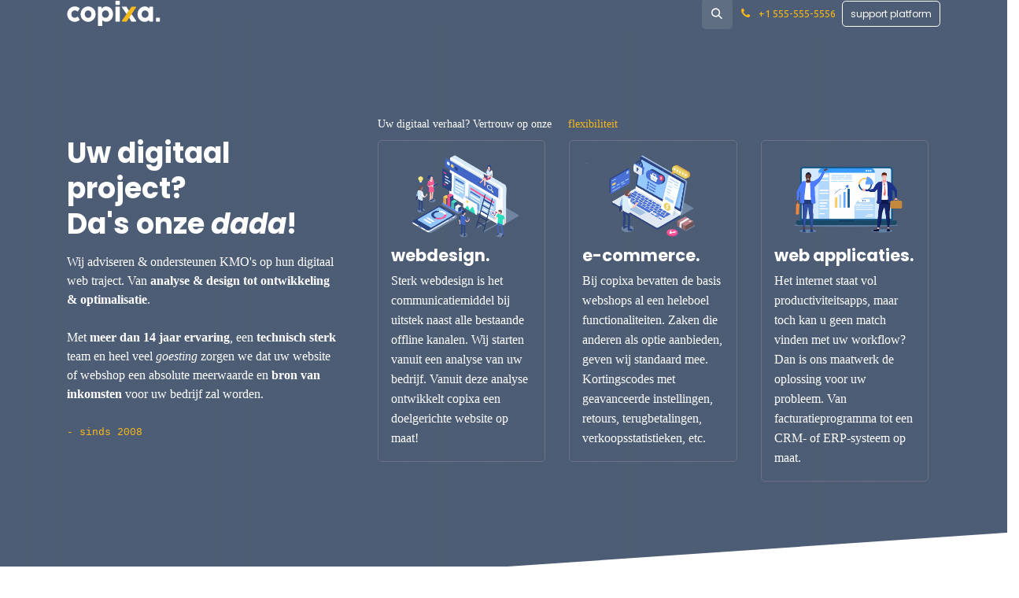

--- FILE ---
content_type: text/html; charset=utf-8
request_url: https://www.copixa.com/
body_size: 13872
content:
<!DOCTYPE html>
<html lang="nl-NL" data-website-id="1" data-main-object="website.page(4,)" data-add2cart-redirect="1">
    <head>
        <meta charset="utf-8"/>
        <meta http-equiv="X-UA-Compatible" content="IE=edge"/>
        <meta name="viewport" content="width=device-width, initial-scale=1"/>
        <meta name="generator" content="Odoo"/>
        <meta name="description" content="Webdesign, krachtige webshops en tailor made applicaties afgestemd op uw strategie voor een blijvende indruk bij uw (potentiële) klanten."/>
            
        <meta property="og:type" content="website"/>
        <meta property="og:title" content="Webdesign, webshops &amp; applicaties op maat → copixa."/>
        <meta property="og:site_name" content="copixa"/>
        <meta property="og:url" content="https://www.copixa.com/"/>
        <meta property="og:image" content="https://copixa1.odoo.com/web/image/3722-2510910a/copixa.png"/>
        <meta property="og:description" content="Webdesign, krachtige webshops en tailor made applicaties afgestemd op uw strategie voor een blijvende indruk bij uw (potentiële) klanten."/>
            
        <meta name="twitter:card" content="summary_large_image"/>
        <meta name="twitter:title" content="Webdesign, webshops &amp; applicaties op maat → copixa."/>
        <meta name="twitter:image" content="https://copixa1.odoo.com/web/image/3722-2510910a/copixa.png"/>
        <meta name="twitter:description" content="Webdesign, krachtige webshops en tailor made applicaties afgestemd op uw strategie voor een blijvende indruk bij uw (potentiële) klanten."/>
        
        <link rel="canonical" href="https://www.copixa.com/"/>
        
        <link rel="preconnect" href="https://fonts.gstatic.com/" crossorigin=""/>
        <title>Webdesign, webshops &amp; applicaties op maat → copixa.</title>
        <link type="image/x-icon" rel="shortcut icon" href="/web/image/website/1/favicon?unique=f214b23"/>
        <link rel="preload" href="/web/static/src/libs/fontawesome/fonts/fontawesome-webfont.woff2?v=4.7.0" as="font" crossorigin=""/>
        <link type="text/css" rel="stylesheet" href="/web/assets/1/6011e49/web.assets_frontend.min.css"/>
        <script id="web.layout.odooscript" type="text/javascript">
            var odoo = {
                csrf_token: "0bc197d012ccd31ccb54a1d52c12ab24f472192eo1800341014",
                debug: "",
            };
        </script>
        <script type="text/javascript">
            odoo.__session_info__ = {"is_admin": false, "is_system": false, "is_public": true, "is_internal_user": false, "is_website_user": true, "uid": null, "is_frontend": true, "profile_session": null, "profile_collectors": null, "profile_params": null, "show_effect": true, "currencies": {"1": {"symbol": "\u20ac", "position": "after", "digits": [69, 2]}, "168": {"symbol": "RES", "position": "after", "digits": [69, 2]}, "2": {"symbol": "$", "position": "before", "digits": [69, 2]}}, "quick_login": true, "bundle_params": {"lang": "nl_NL", "website_id": 1}, "test_mode": false, "websocket_worker_version": "18.0-7", "translationURL": "/website/translations", "cache_hashes": {"translations": "76865135c1a9d24abfea9a63ec17ae4ec17b3753"}, "geoip_country_code": "US", "geoip_phone_code": 1, "lang_url_code": "nl"};
            if (!/(^|;\s)tz=/.test(document.cookie)) {
                const userTZ = Intl.DateTimeFormat().resolvedOptions().timeZone;
                document.cookie = `tz=${userTZ}; path=/`;
            }
        </script>
        <script type="text/javascript" defer="defer" src="/web/assets/1/ca7bf90/web.assets_frontend_minimal.min.js" onerror="__odooAssetError=1"></script>
        <script type="text/javascript" defer="defer" data-src="/web/assets/1/23b6575/web.assets_frontend_lazy.min.js" onerror="__odooAssetError=1"></script>
        
        <!-- Google Tag Manager -->
<script>(function(w,d,s,l,i){w[l]=w[l]||[];w[l].push({'gtm.start':
new Date().getTime(),event:'gtm.js'});var f=d.getElementsByTagName(s)[0],
j=d.createElement(s),dl=l!='dataLayer'?'&l='+l:'';j.async=true;j.src=
'https://www.googletagmanager.com/gtm.js?id='+i+dl;f.parentNode.insertBefore(j,f);
})(window,document,'script','dataLayer','GTM-MBJ7XF2');</script>
<!-- End Google Tag Manager -->
<script defer data-domain="copixa.com" src="https://plausible.io/js/script.js"></script>
<!-- Leadinfo tracking code -->
<script>
(function(l,e,a,d,i,n,f,o){if(!l[i]){l.GlobalLeadinfoNamespace=l.GlobalLeadinfoNamespace||[];
l.GlobalLeadinfoNamespace.push(i);l[i]=function(){(l[i].q=l[i].q||[]).push(arguments)};l[i].t=l[i].t||n;
l[i].q=l[i].q||[];o=e.createElement(a);f=e.getElementsByTagName(a)[0];o.async=1;o.src=d;f.parentNode.insertBefore(o,f);}
}(window,document,'script','https://cdn.leadinfo.net/ping.js','leadinfo','LI-67EBFFF4872CA'));
</script>
<script src="https://kexuynqxlyjqgtrbzezg.supabase.co/functions/v1/widget-loader" data-tenant="d6529174-1213-4540-a7e1-c28bd7e81abe" data-agent="nina" defer></script>
    </head>
    <body>



        <div id="wrapwrap" class="homepage   o_header_overlay">
            <a class="o_skip_to_content btn btn-primary rounded-0 visually-hidden-focusable position-absolute start-0" href="#wrap">Overslaan naar inhoud</a>
                <header id="top" data-anchor="true" data-name="Header" data-extra-items-toggle-aria-label="Extra items knop" class="   o_header_standard" style=" ">
                    
    <nav data-name="Navbar" aria-label="Hoofd" class="navbar navbar-expand-lg navbar-light o_colored_level o_cc d-none d-lg-block shadow-sm ">
        

            <div id="o_main_nav" class="o_main_nav container">
                
    <a data-name="Navbar Logo" href="/" class="navbar-brand logo me-4">
            
            <span role="img" aria-label="Logo of copixa" title="copixa"><img src="/web/image/website/1/logo/copixa?unique=f214b23" class="img img-fluid" width="95" height="40" alt="copixa" loading="lazy"/></span>
        </a>
    
                
    <ul role="menu" id="top_menu" class="nav navbar-nav top_menu o_menu_loading mx-auto">
        
    
    <li role="presentation" class="nav-item">
        <a role="menuitem" href="/webdesign" class="nav-link ">
            <span>webdesign</span>
        </a>
    </li>
    <li role="presentation" class="nav-item">
        <a role="menuitem" href="/e-commerce" class="nav-link ">
            <span>e-commerce</span>
        </a>
    </li>
    <li role="presentation" class="nav-item">
        <a role="menuitem" href="/web-applicaties" class="nav-link ">
            <span>web applicaties</span>
        </a>
    </li>
    <li role="presentation" class="nav-item dropdown position-static">
        <a data-bs-toggle="dropdown" href="#" role="menuitem" class="nav-link dropdown-toggle o_mega_menu_toggle  " data-bs-display="static">
            <span>Odoo</span>
        </a>
            <div data-name="Mega Menu" role="menuitem" class="dropdown-menu o_mega_menu o_mega_menu_container_size dropdown-menu-left"><section class="s_mega_menu_little_icons overflow-hidden o_colored_level o_cc o_cc1" style="background-image: none;">
        <div class="container">
            <div class="row" data-bs-original-title="" title="" aria-describedby="tooltip617172">
                
                <div class="col-12 col-sm py-2 d-flex align-items-center o_colored_level pb0 pt0" data-bs-original-title="" title="" aria-describedby="tooltip623263" style="background-color: rgb(77, 93, 117) !important;">
                    <nav class="nav flex-column">
                        
                            <span style="color: #d4d4d4"><font class="text-o-color-5">Copixa beschikt over een uitgebreide expertise op vlak van website - en webshop ontwikkeling, maar uiteraard gaat uw digitaal verhaal veel verder dan dit.<br><br>Voor ERP, digitale marketing en Odoo specifieke web ontwikkelingen werken wij samen met ervaren partners.<br><br>Bent u op zoek naar een krachtig ERP of specifieke ontwikkeling binnen het Odoo platform? Neem dan zeker een kijkje op de website van deze Odoo experts.</font></span><a href="#" class="nav-link o_default_snippet_text px-2 rounded link-wrap oe_unremovable" data-name="Menu Item"></a></nav></div><div class="col-12 col-sm py-2 d-flex align-items-center o_colored_level pb16 pt24" data-bs-original-title="" title="" aria-describedby="tooltip830507" style="background-color: rgb(71, 84, 105) !important;"><nav class="nav flex-column" data-bs-original-title="" title="" aria-describedby="tooltip559253">
                        <font class="text-o-color-4" data-bs-original-title="" title="" aria-describedby="tooltip620220"><strong style="font-weight: bolder;color: rgb(255, 255, 255);font-size: 14.4px;background-color: rgb(71, 84, 105)"><span style="font-size: 18px">2mprove<br></span></strong><span style="font-size: 12px;">Odoo web ontwikkeling &amp; Odoo digitale marketing</span><br><br><span style="color: rgb(255, 255, 255);font-size: 14.4px;background-color: rgb(71, 84, 105)">2mprove is gespecialiseerd in web ontwikkeling &amp; digitale marketing binnen het Odoo platform. Bent u op zoek naar een website of webshop gekoppeld aan uw Odoo omgeving of hebt u nood aan een workshop op vlak van de Odoo web builder of de digitale marketing apps van Odoo? Neem dan zeker een kijkje op de website van 2mprove.<br><br><a href="https://www.2mprove.be" target="_blank" class="oe_unremovable btn btn-custom" data-bs-original-title="" title="" style="background-color: rgb(247, 185, 23);" aria-describedby="popover360843">Naar 2mprove.be</a><br></span></font><font class="text-o-color-4" data-bs-original-title="" title="" aria-describedby="tooltip620220"><span style="color: rgb(255, 255, 255);font-size: 14.4px;background-color: rgb(71, 84, 105)"><br></span></font></nav>
                </div>
                <div class="col-lg-4 p-4 s_mega_menu_gray_area o_colored_level pt32" style="background-color: rgb(71, 84, 105) !important;" data-bs-original-title="" title="" aria-describedby="tooltip142909">
                    <p data-bs-original-title="" title="" aria-describedby="tooltip751472" style=""><strong><span style="font-size: 18px;">Accomodata<br></span></strong><span style="font-size: 12px;">ERP &amp; complete Odoo dienstverlening</span><br><br>Accomodata biedt complete IT-dienstverlening in bedrijfssoftware en automatiseert taken, versnelt processen en schept inzicht. <br><br>Accomodata levert advies in digitale transformatie en implementeert hypermoderne bedrijfsapplicaties. Resultaat: uw bedrijf neemt voorsprong op uw concurrenten.<br></p>
                    <p class="text-muted o_default_snippet_text">
                        <font style="font-size: 14px;">Het bedrijf is opgericht in 2021 en is jong en dynamisch. Ontdek de samenstelling van het team en hun vaardigheden.</font>
                    </p>
                    <a href="https://www.accomodata.be/" class="oe_unremovable btn btn-primary" data-bs-original-title="" title="" style="" target="_blank"><font class="text-o-color-4" data-bs-original-title="" title="" aria-describedby="tooltip790220">Naar accomodata.be</font></a>
                </div>
            </div>
        </div>
    </section></div>
    </li>
    <li role="presentation" class="nav-item">
        <a role="menuitem" href="/blog" class="nav-link ">
            <span>blog</span>
        </a>
    </li>
    <li role="presentation" class="nav-item">
        <a role="menuitem" href="/blog/cases-13" class="nav-link ">
            <span>cases</span>
        </a>
    </li>
    <li role="presentation" class="nav-item">
        <a role="menuitem" href="/over-copixa" class="nav-link ">
            <span>over ons</span>
        </a>
    </li>
    <li role="presentation" class="nav-item">
        <a role="menuitem" href="/contact" class="nav-link ">
            <span>contact</span>
        </a>
    </li>
    <li role="presentation" class="nav-item">
        <a role="menuitem" href="/jobs" class="nav-link ">
            <span>Vacatures</span>
        </a>
    </li>
                
    </ul>
                
                <ul class="navbar-nav align-items-center gap-2 flex-shrink-0 justify-content-end ps-3">
                    
        
            <li class=" divider d-none"></li> 
            <li class="o_wsale_my_cart d-none ">
                <a href="/shop/cart" aria-label="eCommerce winkelmandje" class="o_navlink_background btn position-relative rounded-circle p-1 text-center text-reset">
                    <div class="">
                        <i class="fa fa-shopping-cart fa-stack"></i>
                        <sup class="my_cart_quantity badge bg-primary position-absolute top-0 end-0 mt-n1 me-n1 rounded-pill d-none" data-order-id="">0</sup>
                    </div>
                </a>
            </li>
        
                    
        <li class="">
                <div class="modal fade css_editable_mode_hidden" id="o_search_modal" aria-hidden="true" tabindex="-1">
                    <div class="modal-dialog modal-lg pt-5">
                        <div class="modal-content mt-5">
    <form method="get" class="o_searchbar_form s_searchbar_input " action="/website/search" data-snippet="s_searchbar_input">
            <div role="search" class="input-group input-group-lg">
        <input type="search" name="search" class="search-query form-control oe_search_box border border-end-0 p-3 border-0 bg-light" placeholder="Zoeken..." data-search-type="all" data-limit="5" data-display-image="true" data-display-description="true" data-display-extra-link="true" data-display-detail="true" data-order-by="name asc"/>
        <button type="submit" aria-label="Zoeken" title="Zoeken" class="btn oe_search_button border border-start-0 px-4 bg-o-color-4">
            <i class="oi oi-search"></i>
        </button>
    </div>

            <input name="order" type="hidden" class="o_search_order_by" value="name asc"/>
            
    
        </form>
                        </div>
                    </div>
                </div>
                <a data-bs-target="#o_search_modal" data-bs-toggle="modal" role="button" title="Zoeken" href="#" class="btn rounded-circle p-1 lh-1 o_navlink_background text-reset o_not_editable">
                    <i class="oi oi-search fa-stack lh-lg"></i>
                </a>
        </li>
                    
        <li class="">
                <div data-name="Text" class="s_text_block ">
                    <a href="tel:+1 555-555-5556" class="nav-link o_nav-link_secondary p-2">
                        <i class="fa fa-1x fa-fw fa-phone me-1"></i>
                        <span class="o_force_ltr"><small>+1 555-555-5556</small></span>
                    </a>
                </div>
        </li>
                    
                    
                    
                    
        
        
                    
    <div class="oe_structure oe_structure_solo ">
      <section class="s_text_block o_colored_level oe_unremovable oe_unmovable" data-snippet="s_text_block" data-name="Text" style="background-image: none;">
        <div class="container">
          <a href="https://help.copixa.com" class="_cta btn btn-custom oe_unremovable btn_ca" data-bs-original-title="" title="" style="border-width: 1px; border-style: solid; border-color: rgb(255, 255, 255);" target="_blank" aria-describedby="popover884567">
            <span style="font-size: 12px;" data-bs-original-title="" title="" aria-describedby="tooltip136603">support platform</span>
          </a>
          <br/>
        </div>
      </section>
    </div>
                </ul>
            </div>
        
    </nav>
    <nav data-name="Navbar" aria-label="Mobile" class="navbar  navbar-light o_colored_level o_cc o_header_mobile d-block d-lg-none shadow-sm ">
        

        <div class="o_main_nav container flex-wrap justify-content-between">
            
    <a data-name="Navbar Logo" href="/" class="navbar-brand logo ">
            
            <span role="img" aria-label="Logo of copixa" title="copixa"><img src="/web/image/website/1/logo/copixa?unique=f214b23" class="img img-fluid" width="95" height="40" alt="copixa" loading="lazy"/></span>
        </a>
    
            <ul class="o_header_mobile_buttons_wrap navbar-nav flex-row align-items-center gap-2 mb-0">
        
            <li class=" divider d-none"></li> 
            <li class="o_wsale_my_cart d-none ">
                <a href="/shop/cart" aria-label="eCommerce winkelmandje" class="o_navlink_background_hover btn position-relative rounded-circle border-0 p-1 text-reset">
                    <div class="">
                        <i class="fa fa-shopping-cart fa-stack"></i>
                        <sup class="my_cart_quantity badge bg-primary position-absolute top-0 end-0 mt-n1 me-n1 rounded-pill d-none" data-order-id="">0</sup>
                    </div>
                </a>
            </li>
        
                <li class="o_not_editable">
                    <button class="nav-link btn me-auto p-2" type="button" data-bs-toggle="offcanvas" data-bs-target="#top_menu_collapse_mobile" aria-controls="top_menu_collapse_mobile" aria-expanded="false" aria-label="Navigatie aan/uitzetten">
                        <span class="navbar-toggler-icon"></span>
                    </button>
                </li>
            </ul>
            <div id="top_menu_collapse_mobile" class="offcanvas offcanvas-end o_navbar_mobile">
                <div class="offcanvas-header justify-content-end o_not_editable">
                    <button type="button" class="nav-link btn-close" data-bs-dismiss="offcanvas" aria-label="Afsluiten"></button>
                </div>
                <div class="offcanvas-body d-flex flex-column justify-content-between h-100 w-100">
                    <ul class="navbar-nav">
                        
                        
        <li class="">
    <form method="get" class="o_searchbar_form s_searchbar_input " action="/website/search" data-snippet="s_searchbar_input">
            <div role="search" class="input-group mb-3">
        <input type="search" name="search" class="search-query form-control oe_search_box rounded-start-pill text-bg-light ps-3 border-0 bg-light" placeholder="Zoeken..." data-search-type="all" data-limit="0" data-display-image="true" data-display-description="true" data-display-extra-link="true" data-display-detail="true" data-order-by="name asc"/>
        <button type="submit" aria-label="Zoeken" title="Zoeken" class="btn oe_search_button rounded-end-pill bg-o-color-3 pe-3">
            <i class="oi oi-search"></i>
        </button>
    </div>

            <input name="order" type="hidden" class="o_search_order_by" value="name asc"/>
            
    
        </form>
        </li>
                        
    <ul role="menu" class="nav navbar-nav top_menu  ">
        

                            
    <li role="presentation" class="nav-item">
        <a role="menuitem" href="/webdesign" class="nav-link ">
            <span>webdesign</span>
        </a>
    </li>
    <li role="presentation" class="nav-item">
        <a role="menuitem" href="/e-commerce" class="nav-link ">
            <span>e-commerce</span>
        </a>
    </li>
    <li role="presentation" class="nav-item">
        <a role="menuitem" href="/web-applicaties" class="nav-link ">
            <span>web applicaties</span>
        </a>
    </li>
    <li role="presentation" class="nav-item dropdown position-static">
        <a data-bs-toggle="dropdown" href="#" role="menuitem" class="nav-link dropdown-toggle o_mega_menu_toggle  d-flex justify-content-between align-items-center" data-bs-display="static">
            <span>Odoo</span>
        </a>
    </li>
    <li role="presentation" class="nav-item">
        <a role="menuitem" href="/blog" class="nav-link ">
            <span>blog</span>
        </a>
    </li>
    <li role="presentation" class="nav-item">
        <a role="menuitem" href="/blog/cases-13" class="nav-link ">
            <span>cases</span>
        </a>
    </li>
    <li role="presentation" class="nav-item">
        <a role="menuitem" href="/over-copixa" class="nav-link ">
            <span>over ons</span>
        </a>
    </li>
    <li role="presentation" class="nav-item">
        <a role="menuitem" href="/contact" class="nav-link ">
            <span>contact</span>
        </a>
    </li>
    <li role="presentation" class="nav-item">
        <a role="menuitem" href="/jobs" class="nav-link ">
            <span>Vacatures</span>
        </a>
    </li>
                        
    </ul>
                        
        <li class="">
                <div data-name="Text" class="s_text_block mt-2 border-top pt-2 o_border_contrast">
                    <a href="tel:+1 555-555-5556" class="nav-link o_nav-link_secondary p-2">
                        <i class="fa fa-1x fa-fw fa-phone me-1"></i>
                        <span class="o_force_ltr"><small>+1 555-555-5556</small></span>
                    </a>
                </div>
        </li>
                        
                    </ul>
                    <ul class="navbar-nav gap-2 mt-3 w-100">
                        
                        
                        
        
        
                        
    <div class="oe_structure oe_structure_solo ">
      <section class="s_text_block o_colored_level oe_unremovable oe_unmovable" data-snippet="s_text_block" data-name="Text" style="background-image: none;">
        <div class="container">
          <a href="https://help.copixa.com" class="_cta btn btn-custom oe_unremovable btn_ca w-100" data-bs-original-title="" title="" style="border-width: 1px; border-style: solid; border-color: rgb(255, 255, 255);" target="_blank" aria-describedby="popover884567">
            <span style="font-size: 12px;" data-bs-original-title="" title="" aria-describedby="tooltip136603">support platform</span>
          </a>
          <br/>
        </div>
      </section>
    </div>
                    </ul>
                </div>
            </div>
        </div>
    
    </nav>
    
        </header>
                <main>
                    
    <div id="wrap" class="oe_structure oe_empty" style="margin-left: 0px;margin-right: 0px;">
      <section class="s_carousel_wrapper" data-vxml="001" data-snippet="s_carousel" data-name="Carousel">
        <div class="s_carousel s_carousel_default carousel slide" data-bs-interval="10000" id="myCarousel99227" style="background-image: none;" data-bs-ride="true">
          <ol class="carousel-indicators o_we_no_overlay d-none">
            <li data-bs-target="#myCarousel99227" class="active" data-bs-slide-to="0" aria-current="true"></li>
          </ol>
          <div class="carousel-inner">
                  </div>
          <a class="carousel-control-next o_not_editable o_we_no_overlay d-none" role="img" aria-label="Volgende" title="Volgende" href="#myCarousel99227" data-bs-slide="next">
                  </a>
        </div>
      </section>
      <section class="s_embed_code o_colored_level pt24 s_parallax_no_overflow_hidden pb80 text-start" data-snippet="s_embed_code" data-name="Embed Code" style="position: relative; background-color: rgb(77, 93, 117) !important;" data-scroll-background-ratio="0" data-bs-original-title="" title="" aria-describedby="tooltip999555" data-oe-shape-data="{&#34;shape&#34;:&#34;web_editor/Origins/07_002&#34;,&#34;colors&#34;:{&#34;c3&#34;:&#34;#FFFFFF&#34;,&#34;c4&#34;:&#34;#4D5D75&#34;,&#34;c5&#34;:&#34;#4D5D75&#34;},&#34;flip&#34;:[&#34;x&#34;,&#34;y&#34;]}"><template class="s_embed_code_saved"><div class="font-monospace pt8">
            <div class="row">
              <div class="o_colored_level col-lg-4 pt144 pb0">
                <h1 style="text-align: left; line-height:36px;">
                  <span style="font-size: 36px;">Uw digitaal project?<br/>Da's onze <i>dada</i>!</span>
                </h1>
                <div class="introduction" style="font-family:PT sans;padding-top:10px;">Wij adviseren & ondersteunen KMO's op hun digitaal web traject. Van <strong>analyse & design tot ontwikkeling & optimalisatie</strong>.<br/><br/>Met <strong>meer dan 14 jaar ervaring</strong>, een <strong>technisch sterk</strong> team en heel veel <span style="font-style: italic;">goesting <span style="font-style: normal;">zorgen we dat uw website of webshop een absolute meerwaarde en <strong>bron van inkomsten</strong> voor uw bedrijf zal worden. <br/><br/></span></span></div>
                <span class="dynamic-txts">- sinds 2008</span>
              </div>
              <div class="col-lg-8 o_colored_level pt32 pb72" style="" data-bs-original-title="" title="" aria-describedby="tooltip247490">
                <div class="container text-center my-3">
                  <div class="row mx-auto my-auto">
                    <div class="wrapper o_colored_level">
                      <div class="introduction2" style="margin-top:75px;margin-bottom: -38px;font-family:pt sans;font-size:0.8rem;color:yellow !important;">
                        <div class="static-txt">Uw digitaal verhaal? Vertrouw op onze </div>
                        <ul class="dynamic-txts">
                          <li>
                            <span>uitgebreide knowhow</span>
                          </li>
                          <li>
                            <span>flexibiliteit</span>
                          </li>
                          <li>
                            <span>jarenlange ervaring</span>
                          </li>
                          <li>
                            <span>vrijblijvende adviezen</span>
                          </li>
                        </ul>
                      </div>
                    </div>
                    <div id="myCarousel" class="carousel slide w-100 o_colored_level" data-bs-ride="carousel" style="">
                      <div class="carousel-inner" role="listbox">
                        <div class="carousel-item py-5 o_colored_level pb16 active" style="background-image: none; min-height: 492.484px;">
                          <div class="row">
                            <div class="col-sm-4 o_colored_level" style="" data-bs-original-title="" title="" aria-describedby="tooltip867774">
                              <a href="/webdesign" data-bs-original-title="" title="" aria-describedby="popover789953">
                                <div class="card" style="border-radius:5px; border:0.5px solid #6f6f86;">
                                  <div class="card-body" style="text-align: left;" data-bs-original-title="" title="" aria-describedby="tooltip323842">
                                    <h4 class="card-title" style="text-align: left;">
                                      <img class="img-fluid o_we_custom_image" src="/web/image/1033-2326f56e/webdesign_.png" alt="" loading="lazy" data-bs-original-title="" title="" aria-describedby="tooltip809648" data-original-id="1028" data-original-src="/web/image/1028-a6ebe5d4/webdesign_.png" data-mimetype="image/png" data-resize-width="690" style="min-height: 1px;" data-lazy-loading-initial-min-height=""/>
                                    </h4>
                                    <h4 class="card-title" style="text-align: left;" data-bs-original-title="" title="" aria-describedby="tooltip916447">
                                      <font class="text-o-color-5" style="font-size: 21px;">webdesign.</font>
                                    </h4>
                                    <p class="card-text" style="text-align: left;" data-bs-original-title="" title="" aria-describedby="tooltip144117">
                                      <font class="text-o-color-5" style="font-family:PT sans;" data-bs-original-title="" title="" aria-describedby="tooltip44737">Sterk webdesign is het communicatiemiddel bij uitstek naast alle bestaande offline kanalen. Wij starten vanuit een analyse van uw bedrijf. Vanuit deze analyse ontwikkelt copixa een doelgerichte website op maat!</font>
                                      <br/>
                                    </p>
                                  </div>
                                </div>
                              </a>
                            </div>
                            <div class="col-sm-4 o_colored_level">
                              <a href="/e-commerce" data-bs-original-title="" title="" aria-describedby="popover789953">
                                <div class="card" style="border-radius:5px; border:0.5px solid #6f6f86;">
                                  <div class="card-body" style="text-align: left;">
                                    <h4 class="card-title" style="text-align: left;">
                                      <img class="img-fluid o_we_custom_image" src="/web/image/1041-805ede54/e-commerce.png" alt="" loading="lazy" data-bs-original-title="" title="" aria-describedby="tooltip809648" data-original-id="1040" data-original-src="/web/image/1040-0b40a7ac/e-commerce.png" data-mimetype="image/png" data-resize-width="690" style="min-height: 1px;" data-lazy-loading-initial-min-height=""/>
                                    </h4>
                                    <h4 class="card-title" style="text-align: left;">
                                      <font class="text-o-color-5" style="font-size: 21px;">e-commerce.</font>
                                      <br/>
                                    </h4>
                                    <p class="card-text" style="text-align: left;">
                                      <font class="text-o-color-5" style="font-family:PT sans;">Bij copixa bevatten de basis webshops al een heleboel functionaliteiten. Zaken die anderen als optie aanbieden, geven wij standaard mee. Kortingscodes met geavanceerde instellingen, retours, terugbetalingen, verkoopsstatistieken, etc.</font>
                                      <br/>
                                    </p>
                                  </div>
                                </div>
                              </a>
                            </div>
                            <div class="col-sm-4 o_colored_level" data-bs-original-title="" title="" aria-describedby="tooltip964975">
                              <a href="/web-applicaties" data-bs-original-title="" title="" aria-describedby="popover789953">
                                <div class="card" style="border-radius:5px; border:0.5px solid #6f6f86;">
                                  <div class="card-body" style="text-align: left;">
                                    <h4 class="card-title" style="text-align: left;">
                                      <img class="img-fluid o_we_custom_image" src="/web/image/1031-3821ac71/ERP%20%281%29.png" alt="" loading="lazy" data-bs-original-title="" title="" aria-describedby="tooltip809648" data-original-id="1030" data-original-src="/web/image/1030-ae03c0df/ERP%20%281%29.png" data-mimetype="image/png" data-resize-width="690" style="min-height: 1px;" data-lazy-loading-initial-min-height=""/>
                                    </h4>
                                    <h4 class="card-title" style="text-align: left;">
                                      <font class="text-o-color-5" style="font-size: 21px;">web applicaties.</font>
                                      <br/>
                                    </h4>
                                    <p class="card-text" style="text-align: left;">
                                      <font class="text-o-color-5" style="font-family:PT sans;">Het internet staat vol productiviteitsapps, maar toch kan u geen match vinden met uw workflow? Dan is ons maatwerk de oplossing voor uw probleem. Van facturatieprogramma tot een CRM- of ERP-systeem op maat. </font>
                                    </p>
                                  </div>
                                </div>
                              </a>
                            </div>
                          </div>
                        </div>
                      </div>
                    </div>
                  </div>
                </div>
              </div>
            </div>
          </div></template>
        <div class="o_we_shape o_web_editor_Origins_07_002" style="background-image: url(&#34;/web_editor/shape/web_editor/Origins/07_002.svg?c3=%23FFFFFF&amp;c4=%234D5D75&amp;c5=%234D5D75&amp;flip=xy&#34;); background-position: 50% 50%; background-color: rgb(77, 93, 117) !important;"></div>
        <div class="s_embed_code_embedded o_not_editable container"><div class="font-monospace pt8">
            <div class="row">
              <div class="o_colored_level col-lg-4 pt144 pb0">
                <h1 style="text-align: left; line-height:36px;">
                  <span style="font-size: 36px;">Uw digitaal project?<br/>Da's onze <i>dada</i>!</span>
                </h1>
                <div class="introduction" style="font-family:PT sans;padding-top:10px;">Wij adviseren &amp; ondersteunen KMO's op hun digitaal web traject. Van <strong>analyse &amp;&nbsp;design tot&nbsp;ontwikkeling &amp; optimalisatie</strong>.<br/><br/>Met <strong>meer dan 14 jaar ervaring</strong>, een <strong>technisch sterk</strong> team en heel veel <span style="font-style: italic;">goesting <span style="font-style: normal;">zorgen we dat uw website of webshop een absolute meerwaarde en <strong>bron van inkomsten</strong> voor uw bedrijf zal worden.&nbsp;<br/><br/></span></span></div>
                <span class="dynamic-txts">- sinds 2008</span>
              </div>
              <div class="col-lg-8 o_colored_level pt32 pb72" style="" data-bs-original-title="" title="" aria-describedby="tooltip247490">
                <div class="container text-center my-3">
                  <div class="row mx-auto my-auto">
                    <div class="wrapper o_colored_level">
                      <div class="introduction2" style="margin-top:75px;margin-bottom: -38px;font-family:pt sans;font-size:0.8rem;color:yellow !important;">
                        <div class="static-txt">Uw digitaal verhaal? Vertrouw op onze </div>
                        <ul class="dynamic-txts">
                          <li>
                            <span>uitgebreide knowhow</span>
                          </li>
                          <li>
                            <span>flexibiliteit</span>
                          </li>
                          <li>
                            <span>jarenlange ervaring</span>
                          </li>
                          <li>
                            <span>vrijblijvende adviezen</span>
                          </li>
                        </ul>
                      </div>
                    </div>
                    <div id="myCarousel" class="carousel slide w-100 o_colored_level" data-bs-ride="carousel" style="">
                      <div class="carousel-inner" role="listbox">
                        <div class="carousel-item py-5 o_colored_level pb16 active" style="background-image: none; min-height: 492.484px;">
                          <div class="row">
                            <div class="col-sm-4 o_colored_level" style="" data-bs-original-title="" title="" aria-describedby="tooltip867774">
                              <a href="/webdesign" data-bs-original-title="" title="" aria-describedby="popover789953">
                                <div class="card" style="border-radius:5px; border:0.5px solid #6f6f86;">
                                  <div class="card-body" style="text-align: left;" data-bs-original-title="" title="" aria-describedby="tooltip323842">
                                    <h4 class="card-title" style="text-align: left;">
                                      <img class="img-fluid o_we_custom_image" src="/web/image/1033-2326f56e/webdesign_.png" alt="" loading="lazy" data-bs-original-title="" title="" aria-describedby="tooltip809648" data-original-id="1028" data-original-src="/web/image/1028-a6ebe5d4/webdesign_.png" data-mimetype="image/png" data-resize-width="690" style="min-height: 1px;" data-lazy-loading-initial-min-height=""/>
                                    </h4>
                                    <h4 class="card-title" style="text-align: left;" data-bs-original-title="" title="" aria-describedby="tooltip916447">
                                      <font class="text-o-color-5" style="font-size: 21px;">webdesign.</font>
                                    </h4>
                                    <p class="card-text" style="text-align: left;" data-bs-original-title="" title="" aria-describedby="tooltip144117">
                                      <font class="text-o-color-5" style="font-family:PT sans;" data-bs-original-title="" title="" aria-describedby="tooltip44737">Sterk webdesign is het communicatiemiddel bij uitstek naast alle bestaande offline kanalen. Wij starten vanuit een analyse van uw bedrijf. Vanuit deze analyse ontwikkelt copixa een doelgerichte website op maat!</font>
                                      <br/>
                                    </p>
                                  </div>
                                </div>
                              </a>
                            </div>
                            <div class="col-sm-4 o_colored_level">
                              <a href="/e-commerce" data-bs-original-title="" title="" aria-describedby="popover789953">
                                <div class="card" style="border-radius:5px; border:0.5px solid #6f6f86;">
                                  <div class="card-body" style="text-align: left;">
                                    <h4 class="card-title" style="text-align: left;">
                                      <img class="img-fluid o_we_custom_image" src="/web/image/1041-805ede54/e-commerce.png" alt="" loading="lazy" data-bs-original-title="" title="" aria-describedby="tooltip809648" data-original-id="1040" data-original-src="/web/image/1040-0b40a7ac/e-commerce.png" data-mimetype="image/png" data-resize-width="690" style="min-height: 1px;" data-lazy-loading-initial-min-height=""/>
                                    </h4>
                                    <h4 class="card-title" style="text-align: left;">
                                      <font class="text-o-color-5" style="font-size: 21px;">e-commerce.</font>
                                      <br/>
                                    </h4>
                                    <p class="card-text" style="text-align: left;">
                                      <font class="text-o-color-5" style="font-family:PT sans;">Bij copixa bevatten de basis webshops al een heleboel functionaliteiten. Zaken die anderen als optie aanbieden, geven wij standaard mee. Kortingscodes met geavanceerde instellingen, retours, terugbetalingen, verkoopsstatistieken, etc.</font>
                                      <br/>
                                    </p>
                                  </div>
                                </div>
                              </a>
                            </div>
                            <div class="col-sm-4 o_colored_level" data-bs-original-title="" title="" aria-describedby="tooltip964975">
                              <a href="/web-applicaties" data-bs-original-title="" title="" aria-describedby="popover789953">
                                <div class="card" style="border-radius:5px; border:0.5px solid #6f6f86;">
                                  <div class="card-body" style="text-align: left;">
                                    <h4 class="card-title" style="text-align: left;">
                                      <img class="img-fluid o_we_custom_image" src="/web/image/1031-3821ac71/ERP%20%281%29.png" alt="" loading="lazy" data-bs-original-title="" title="" aria-describedby="tooltip809648" data-original-id="1030" data-original-src="/web/image/1030-ae03c0df/ERP%20%281%29.png" data-mimetype="image/png" data-resize-width="690" style="min-height: 1px;" data-lazy-loading-initial-min-height=""/>
                                    </h4>
                                    <h4 class="card-title" style="text-align: left;">
                                      <font class="text-o-color-5" style="font-size: 21px;">web applicaties.</font>
                                      <br/>
                                    </h4>
                                    <p class="card-text" style="text-align: left;">
                                      <font class="text-o-color-5" style="font-family:PT sans;">Het internet staat vol productiviteitsapps, maar toch kan u geen match vinden met uw workflow? Dan is ons maatwerk de oplossing voor uw probleem. Van facturatieprogramma tot een CRM- of ERP-systeem op maat. </font>
                                    </p>
                                  </div>
                                </div>
                              </a>
                            </div>
                          </div>
                        </div>
                      </div>
                    </div>
                  </div>
                </div>
              </div>
            </div>
          </div></div>
      </section>
      <section class="s_text_block o_colored_level pt0 pb160" data-snippet="s_text_block" data-name="Text" style="position: relative; background-image: none;background-color:white; margin-top:-3px;" data-bs-original-title="" title="" aria-describedby="tooltip875043" data-oe-shape-data="{&#34;shape&#34;:&#34;web_editor/Origins/07_002&#34;,&#34;colors&#34;:{&#34;c3&#34;:&#34;#F8F9FA&#34;,&#34;c4&#34;:&#34;#FFFFFF&#34;,&#34;c5&#34;:&#34;#FFFFFF&#34;},&#34;flip&#34;:[&#34;x&#34;,&#34;y&#34;]}">
        <div class="o_we_shape o_web_editor_Origins_07_002" style="background-image: url(&#34;/web_editor/shape/web_editor/Origins/07_002.svg?c3=%23F8F9FA&amp;c4=%23FFFFFF&amp;c5=%23FFFFFF&amp;flip=xy&#34;); background-position: 50% 50%; background-color: rgb(255, 255, 255) !important;"></div>
        <div class="s_allow_columns o_container_small" data-bs-original-title="" title="" aria-describedby="tooltip34741" style="text-align: center;">
          <h1 style="text-align: center;" data-bs-original-title="" title="" aria-describedby="tooltip379570">
            <font style="font-size: 24px; color: rgb(71, 84, 105);">Onze prioriteit?</font>
            <br/>
          </h1>
          <p style="text-align: center;" data-bs-original-title="" title="" aria-describedby="tooltip678791">
            <font style="color: rgb(71, 84, 105);" data-bs-original-title="" title="" aria-describedby="tooltip7233">Na <strong>meer dan 14 jaar</strong> zijn wij een klein, maar gepassioneerd team van jonge en enthousiaste developers, designers &amp; marketeers gespecialiseerd in</font>
            <a href="https://copixa.com/wat-we-doen/" data-bs-original-title="" title=""><font style="color: rgb(71, 84, 105);" data-bs-original-title="" title="" aria-describedby="tooltip79098"><strong>digitale creaties</strong>
              </font>
              <strong>
            </strong>
            </a><font style="color: rgb(71, 84, 105);" data-bs-original-title="" title="" aria-describedby="tooltip865889">. Onze missie is om <strong>gebruiksvriendelijke</strong>&nbsp;</font>
            <a href="/webdesign" data-bs-original-title="" title=""><font style="color: rgb(71, 84, 105);" data-bs-original-title="" title="" aria-describedby="tooltip365781"><strong>websites</strong>
              </font>
              <strong></strong>
            </a><font style="color: rgb(71, 84, 105);" data-bs-original-title="" title="" aria-describedby="tooltip613026">,</font>
            <a href="/e-commerce" data-bs-original-title="" title=""><font style="color: rgb(71, 84, 105);" data-bs-original-title="" title="" aria-describedby="tooltip772021"><strong>webshops</strong>
              </font>
              <strong>
            </strong>
            </a><font style="color: rgb(71, 84, 105);">&amp; op maat gemaakte&nbsp;</font>
            <a href="/web-applicaties" data-bs-original-title="" title=""><font style="color: rgb(71, 84, 105);" data-bs-original-title="" title="" aria-describedby="tooltip591235"><strong>web applicaties</strong>
              </font>
              <strong>
            </strong>
            </a><font style="color: rgb(71, 84, 105);">te ontwikkelen en onze klanten te helpen met de optimalisatie en de rentabiliteit van digitale marketing. Op maat gemaakte oplossingen, afgestemd op wat uw bedrijf exact nodig heeft, dat is onze dagelijkse focus. Voor ons staat de ontwikkeling van <strong>uw digitaal project</strong>&nbsp;op nummer 1 als prioriteit.</font>
          </p>
          <p style="text-align: center;color: rgb(71, 84, 105);">Benieuwd naar hoe wij uw bedrijf verder kunnen helpen? <strong>Maak vrijblijvend een afspraak!</strong>&nbsp;</p>
          <a href="/contact" class="btn btn-custom o_animate o_visible o_anim_zoom_in o_anim_from_top" data-bs-original-title="" title="" style="border-color: rgb(70, 70, 85); color: rgb(71, 84, 105);">
            <span style="font-size: 14px;" data-bs-original-title="" title="" aria-describedby="tooltip985556">Vrijblijvend adviesgesprek</span>
          </a></div>
      </section>
      <section class="s_references o_colored_level o_cc o_cc4 bg-200 pb136 pt0" data-snippet="s_references" style="position: relative; background-image: none;" id="Enkele-webdesign-klanten" data-anchor="true" data-name="Aangepast Referenties" data-oe-shape-data="{&#34;shape&#34;:&#34;web_editor/Origins/07_002&#34;,&#34;colors&#34;:{&#34;c3&#34;:&#34;#FFFFFF&#34;,&#34;c4&#34;:&#34;#F8F9FA&#34;,&#34;c5&#34;:&#34;#F8F9FA&#34;},&#34;flip&#34;:[&#34;x&#34;,&#34;y&#34;]}">
        <div class="o_we_shape o_web_editor_Origins_07_002 bg-100" style="background-image: url(&#34;/web_editor/shape/web_editor/Origins/07_002.svg?c3=%23FFFFFF&amp;c4=%23F8F9FA&amp;c5=%23F8F9FA&amp;flip=xy&#34;); background-position: 50% 50%;"></div>
        <div class="container">
          <h2 style="text-align: center;"><span style="font-size: 24px;"><font class="text-o-color-2">Laatste blogposts</font></span>&nbsp;</h2>
          <p style="text-align: center;">Op zoek naar meer informatie omtrent webdesign, webshop optimalisatie<br/>of hoe met digitale marketing het maximale uit uw web project te halen?<br/>Deze kunnen alvast interessant zijn....<br/></p>
          <span style="font-size: 36px;">
          </span>
          <div id="wrap" class="oe_structure oe_empty" data-editor-message="SLEEP HIER BOUWBLOKKEN">
            <span style="font-size: 36px;">
            </span>
            <section data-snippet="s_dynamic_snippet" class="s_blog_posts s_dynamic_snippet_blog_posts s_blog_posts_effect_marley s_dynamic o_colored_level pt0 s_blog_post_card pb0 o_dynamic_snippet_empty" data-name="Blog Posts" style="background-image: none;" data-filter-id="1" data-template-key="website_blog.dynamic_filter_template_blog_post_card" data-number-of-elements="4" data-filter-by-blog-id="-1" data-number-of-elements-small-devices="1" data-number-of-records="4">
              <span style="font-size: 36px;">
              </span>
              <div class="o_not_editable container">
                <div class="css_non_editable_mode_hidden">
                  <div class="missing_option_warning alert alert-info rounded-0 fade show d-none d-print-none o_default_snippet_text">
                        Jouw Dynamic Snippet wordt hier weergegeven ... Dit bericht wordt weergegeven omdat je niet zowel een filter als een sjabloon hebt opgegeven om te gebruiken.<br/>
                    </div>
                </div>
                <div class="dynamic_snippet_template"></div>
              </div>
            </section>
          </div>
        </div>
      </section>
      <section class="s_call_to_action o_colored_level pb0 s_parallax_no_overflow_hidden bg-200 pt0" data-snippet="s_call_to_action" data-bs-original-title="" title="" aria-describedby="tooltip756590" style="position: relative; margin-top:-3px;background-image: none;" data-scroll-background-ratio="0" data-oe-shape-data="{&#34;shape&#34;:&#34;web_editor/Origins/07_002&#34;,&#34;colors&#34;:{&#34;c3&#34;:&#34;#FFFFFF&#34;,&#34;c4&#34;:&#34;#FFFFFF&#34;,&#34;c5&#34;:&#34;#FFFFFF&#34;},&#34;flip&#34;:[&#34;y&#34;,&#34;x&#34;]}" data-name="Prefooter 1 (CTA)">
        <div class="o_we_shape o_web_editor_Origins_07_002" style="background-image: url(&#34;/web_editor/shape/web_editor/Origins/07_002.svg?c3=%23FFFFFF&amp;c4=%23FFFFFF&amp;c5=%23FFFFFF&amp;flip=xy&#34;); background-position: 50% 50%; background-color: rgb(255, 255, 255) !important;"></div>
        <div class="container-fluid">
          <div class="row">
            <div class="o_colored_level col-lg-12 pb0 pt0" data-bs-original-title="" title="" aria-describedby="tooltip631902">
              <h3 style="text-align: center;">
                <span style="font-size: 24px;">
                  <font class="text-o-color-2">
                    <span style="font-size: 24px;" class="o_default_snippet_text">Op zoek naar&nbsp;&nbsp;een ervaren digitale partner?</span>
                  </font>
                </span>
              </h3>
            </div>
          </div>
        </div>
      </section>
      <section class="s_call_to_action o_colored_level pb0 s_parallax_no_overflow_hidden pt0" data-snippet="s_call_to_action" data-bs-original-title="" title="" aria-describedby="tooltip756590" style="position: relative; background-color: rgb(255, 255, 255) !important; background-image: none;" data-scroll-background-ratio="0" data-name="Prefooter 2 (CTA)" data-oe-shape-data="{&#34;shape&#34;:&#34;web_editor/Origins/07_002&#34;,&#34;colors&#34;:{&#34;c3&#34;:&#34;#475469&#34;,&#34;c4&#34;:&#34;#FFFFFF&#34;,&#34;c5&#34;:&#34;#FFFFFF&#34;},&#34;flip&#34;:[&#34;x&#34;,&#34;y&#34;]}">
        <div class="o_we_shape o_web_editor_Origins_07_002" style="background-image: url(&#34;/web_editor/shape/web_editor/Origins/07_002.svg?c3=%23475469&amp;c4=%23FFFFFF&amp;c5=%23FFFFFF&amp;flip=xy&#34;); background-position: 50% 50%; background-color: rgb(255, 255, 255) !important;"></div>
        <div>
          <div class="row">
            <div class="o_colored_level col-lg-12 pt0 pb136" data-bs-original-title="" title="" aria-describedby="tooltip631902">
              <p style="text-align: center;">
                <font style="color: rgb(69, 84, 105);" data-bs-original-title="" title="" aria-describedby="tooltip143812">Vertel ons meer over uw project en ontdek hoe&nbsp;wij uw bedrijf&nbsp;digitaal helpen groeien!</font>
                <font class="text-o-color-2 o_default_snippet_text">​</font>
                <br/>
              </p>
              <p style="text-align: center;" data-bs-original-title="" title="" aria-describedby="tooltip237693">
                <a href="/offerte-aanvraag" class="btn btn-custom o_animate o_anim_pulse o_animate_both_scroll" data-bs-original-title="" title="" style="border-color: rgb(255, 255, 255); background-color: rgb(233, 193, 102);">
                  <span style="font-size: 14px;" data-bs-original-title="" title="" aria-describedby="tooltip199364" class="o_default_snippet_text">Start mijn aanvraag</span>&nbsp;</a><br/>
              </p>
            </div>
          </div>
        </div>
      </section>
    </div>
  
        <div id="o_shared_blocks" class="oe_unremovable">
      </div>
                </main>
                <footer id="bottom" data-anchor="true" data-name="Footer" class="o_footer o_colored_level o_cc ">
                    <div id="footer" class="oe_structure oe_structure_solo o_editable" style=""><section class="s_text_block pt48 pb16" data-snippet="s_text_block" data-name="Text" style="background-image: none;">
        <div class="container">
          <div class="row" data-bs-original-title="" title="" aria-describedby="tooltip903553">
            <div class="pb16 col-lg-3 o_colored_level" data-bs-original-title="" title="" aria-describedby="tooltip845904">
              <h5>
                <span style="font-size: 14px;"><font style="" class="text-white">Deze site</font>
                </span>
                <br/>
              </h5>
              <ul>
                <li>
                  <a href="/">
                    <font style="" class="text-white">
                    Home</font>
                  </a>
                </li>
                <li>
                  <a href="/blog">Blog
</a>
                  <font style="" class="text-white" data-bs-original-title="" title="" aria-describedby="tooltip956374">&nbsp;</font>
                </li>
                <li data-bs-original-title="" title="" aria-describedby="tooltip832797">
                  <font style="" class="text-white"><a href="/blog/cases-13">Cases</a>&nbsp;</font>
                </li>
                <li data-bs-original-title="" title="" aria-describedby="tooltip877081">
                  <font style="" class="text-white">
                    <a href="/over-copixa">Over ons</a>
                  </font>
                </li>
                <li data-bs-original-title="" title="" aria-describedby="tooltip7165">
                  <font style="" class="text-white">
                    <a href="/e-book">e-Book</a>
                  </font>
                </li>
                <li data-bs-original-title="" title="" aria-describedby="tooltip17949">
                  <font style="" class="text-white">
                    <a href="/contact">Contact</a>
                  </font>
                </li>
              </ul>
            </div>
            <div class="pb16 col-lg-3 o_colored_level" data-bs-original-title="" title="" aria-describedby="tooltip647977">
              <h5>
                <span style="font-size: 14px;">
                  <font style="" class="text-white">Diensten</font>
                </span>
              </h5>
              <ul>
                <p data-bs-original-title="" title="" aria-describedby="tooltip262954">
                </p>
                <li>
                  <p>
                    <a href="/webdesign">Webdesign</a>
                  </p>
                </li>
                <li>
                  <p data-bs-original-title="" title="" aria-describedby="tooltip822010">
                    <a href="/e-commerce" data-bs-original-title="" title="">E-commerce</a>
                  </p>
                </li>
                <li>
                  <p data-bs-original-title="" title="" aria-describedby="tooltip196271">
                    <a href="/web-applicaties">Web applicaties</a>
                  </p>
                </li>
                <li data-bs-original-title="" title="" aria-describedby="tooltip729551">
                  <br/>
                </li>
                <li>
                  <h5>
                    <span style="font-size: 14px;">Partner services</span>
                  </h5>
                </li>
                <li>
                  <p data-bs-original-title="" title="" aria-describedby="tooltip618351">
                    <a href="https://www.2mprove.be" target="_blank" data-bs-original-title="" title="">Odoo web ontwikkeling<span style="font-size: 12px;">&nbsp;(2mprove.be)</span>&nbsp;</a>
                  </p>
                </li>
                <li>
                  <p data-bs-original-title="" title="" aria-describedby="tooltip618351">
                    <a href="https://www.2mprove.be" target="_blank" data-bs-original-title="" title="">
                      <span style="font-size: medium;" data-bs-original-title="" title="" aria-describedby="tooltip941246">Odoo digitale marketing</span>
                      <span style="font-size: medium;"></span>
                      <span style="font-size: 12px;">&nbsp;(2mprove.be)</span>
                    </a>
                  </p>
                </li>
                <p data-bs-original-title="" title="" aria-describedby="tooltip404255">
                  <a href="https://www.accomodata.be" target="_blank"><span style="font-size: medium">Odoo </span>ERP&nbsp;<span style="font-size: 12px">&nbsp;(accomodata.be)</span></a>
                </p>
                <li>
                  <br/>
                </li>
                <li>
                  <br/>
                </li>
              </ul>
            </div>
            <div class="pb16 o_colored_level col-lg-3" data-bs-original-title="" title="" aria-describedby="tooltip849904">
              <h5>
                <span style="font-size: 14px;">
                  <font style="" class="text-white">Volg ons</font>
                </span>
              </h5>
              <ul>
                <li data-bs-original-title="" title="" aria-describedby="tooltip472667">
                  <i class="fa fa-1x fa-fw fa-facebook-square me-2" style="font-size: 14px; color: rgb(255, 255, 255) !important;" data-bs-original-title="" title="" aria-describedby="tooltip912834" contenteditable="false">​</i>
                  <span style="font-size: 14px;"></span>
                  <a href="https://facebook.com/copixa" target="_blank" data-bs-original-title="" title="">
                    <font style="" class="text-white">
                    Facebook</font>
                  </a>
                </li>
                <li>
                  <i class="fa fa-fw fa-linkedin-square me-2 fa-1x" style="font-size: 14px; color: rgb(255, 255, 255) !important;" data-bs-original-title="" title="" aria-describedby="tooltip840341" contenteditable="false">​</i>
                  <span style="font-size: 14px;"></span>
                  <a href="https://www.linkedin.com/company/copixa" target="_blank" data-bs-original-title="" title="">
                    <span style="font-size: 14px;" data-bs-original-title="" title="" aria-describedby="tooltip122606">
                      <font style="" class="text-white">LinkedIn</font>
                    </span>
                  </a>
                </li>
                <li>
                  <i class="fa fa-fw fa-instagram me-2 fa-1x text-white" style="font-size: 14px;" data-bs-original-title="" title="" aria-describedby="tooltip978237" contenteditable="false">​</i>
                  <span style="font-size: 14px;"></span>
                  <a href="https://instagram.com/copixa_" target="_blank" data-bs-original-title="" title="">
                    <font style="" class="text-white">
                    Instagram
                  </font>
                  </a>
                </li>
              </ul>
            </div>
            <div class="pb16 col-lg-3 o_colored_level" data-bs-original-title="" title="" aria-describedby="tooltip12860">
              <h5>
                <span style="font-size: 14px;">
                  <font style="" class="text-white">Vrijblijvend contact</font>
                </span>
              </h5>
              <ul>
                <li>
                  <font style="" class="text-white">copixa.</font>
                </li>
                <li>
                  <font style="" class="text-white">Westlaan 470</font>
                </li>
                <li>
                  <font style="" class="text-white">8800 Roeselare</font>
                </li>
                <li>
                  <br/>
                </li>
                <li data-bs-original-title="" title="" aria-describedby="tooltip505842">
                  <i class="fa fa-1x fa-fw fa-envelope me-2 text-white" style="font-size: 14px;" data-bs-original-title="" title="" aria-describedby="tooltip127059" contenteditable="false">​</i>
                  <span style="font-size: 14px;"></span>
                  <a href="mailto:info@yourcompany.com" data-bs-original-title="" title="">
                    <span style="font-size: 14px;" data-bs-original-title="" title="" aria-describedby="tooltip631480">
                      <font style="" class="text-white">​</font>
                    </span>
                  </a>
                  <font style="" class="text-white">
                    <a href="https://hello@copixa.com" target="_blank">hello@copixa.com</a>
                  </font>
                </li>
                <li data-bs-original-title="" title="" aria-describedby="tooltip890589">
                  <i class="fa fa-1x fa-fw fa-phone me-2 text-white" style="font-size: 14px;" data-bs-original-title="" title="" aria-describedby="tooltip770372" contenteditable="false">​</i>
                  <span style="font-size: 14px;"></span>
                  <span class="o_force_ltr">
                    <a href="tel:1 (650) 555-0111">
                      <font style="" class="text-white">
                      </font>
                    </a>
                    <font style="" class="text-white" data-bs-original-title="" title="" aria-describedby="tooltip906256">
                      <a class="vc-ext-ctd" title="" href="tel://003256960500" data-number="+32 (0)56 960 500" data-bs-original-title="Click to call this number" aria-describedby="popover869364">+32 (0)5</a>6 960 500</font></span></li>
                <li data-bs-original-title="" title="" aria-describedby="tooltip890589">
                  <br/>
                </li>
                <li>
                  <font style="" class="text-white">BE0840.281.997</font>
                </li>
              </ul>
              <p><img class="img-fluid o_we_custom_image" src="/web/image/3388-8be8cd35/logo-feweb.svg" alt="" data-bs-original-title="" title="" aria-describedby="tooltip332417" style="width: 25% !important;" loading="lazy" data-original-id="3388" data-original-src="/web/image/3388-8be8cd35/logo-feweb.svg" data-mimetype="image/svg+xml" data-resize-width="undefined"/>&nbsp;<img class="img-fluid o_we_custom_image" src="/web/image/3389-4b04d33e/logo-unizo.svg" alt="" data-bs-original-title="" title="" aria-describedby="tooltip295576" style="width: 25% !important;" loading="lazy" data-original-id="3389" data-original-src="/web/image/3389-4b04d33e/logo-unizo.svg" data-mimetype="image/svg+xml" data-resize-width="undefined"/><br/></p>
            </div>
          </div>
        </div>
      </section>
    </div>
  <div class="o_footer_copyright o_colored_level o_cc" data-name="Copyright">
                        <div class="container py-3">
                            <div class="row">
                                <div class="col-sm text-center text-sm-start text-muted">
                                    <span class="o_footer_copyright_name me-2" style="font-size: 12px;">
      <font class="text-white">Copyright © copixa. - </font>
      <font class="text-white" style=""><a href="/algemene-voorwaarden" style="color:white !important">Algemene voorwaarden</a> - <a href="/fair-use-policy" style="color:white !important">Fair use policy</a> - Privacyverklaring - Disclaimer</font>
    </span>
  </div>
                                <div class="col-sm text-center text-sm-end o_not_editable">
        <div class="o_brand_promotion">
        Aangeboden door 
            <a target="_blank" class="badge text-bg-light" href="http://www.odoo.com?utm_source=db&amp;utm_medium=website">
                <img alt="Odoo" src="/web/static/img/odoo_logo_tiny.png" width="62" height="20" style="width: auto; height: 1em; vertical-align: baseline;" loading="lazy"/>
            </a>
        - 
                    De #1 <a target="_blank" href="http://www.odoo.com/app/ecommerce?utm_source=db&amp;utm_medium=website">Open source e-commerce</a>
                
        </div>
                                </div>
                            </div>
                        </div>
                    </div>
                </footer>
            </div>
            <script id="plausible_script" name="plausible" defer="defer" data-domain="copixa1.odoo.com" src="https://download.odoo.com/js/plausi_saas.js"></script>
        <noscript><iframe src="https://www.googletagmanager.com/ns.html?id=GTM-MBJ7XF2"
height="0" width="0" style="display:none;visibility:hidden"></iframe></noscript>
<!-- End Google Tag Manager (noscript) -->
        </body>
</html>

--- FILE ---
content_type: image/svg+xml; charset=utf-8
request_url: https://www.copixa.com/web/image/3389-4b04d33e/logo-unizo.svg
body_size: 1234
content:
<?xml version="1.0" encoding="utf-8"?>
<!-- Generator: Adobe Illustrator 27.0.0, SVG Export Plug-In . SVG Version: 6.00 Build 0)  -->
<svg version="1.1" id="Laag_1" xmlns="http://www.w3.org/2000/svg" xmlns:xlink="http://www.w3.org/1999/xlink" x="0px" y="0px"
	 viewBox="0 0 79.5 37.7" style="enable-background:new 0 0 79.5 37.7;" xml:space="preserve">
<style type="text/css">
	.st0{fill:#FFFFFF;}
</style>
<g id="Group_53" transform="translate(0 0.051)">
	<path id="Path_66" class="st0" d="M59.2,15.7c-2.2,0-2.9,1.8-2.9,3.7c0,1.8,0.6,3.6,2.9,3.6s2.9-1.8,2.9-3.6
		C62.1,17.5,61.4,15.7,59.2,15.7z"/>
	<path id="Path_67" class="st0" d="M79.5,13.3C78.3,3.4,59.6-2.2,37.7,0.7C15.7,3.7-1.1,14.1,0.1,24S20,39.8,41.9,36.9
		C63.8,33.9,80.6,23.3,79.5,13.3z M36.5,8.4h3.2V11h-3.2V8.4z M34.1,25.1h-3.2v-6.5c0-1.9-0.6-2.8-2.1-2.8c-1.8,0-2.5,1-2.5,3.3v6
		H23v-1.4c-0.8,1.1-2.1,1.7-3.4,1.7c-3.5,0-4.3-1.9-4.3-4.7v-7h3.2v6.5c0,1.9,0.6,2.8,2.1,2.8c1.2,0.1,2.3-0.7,2.4-1.9
		c0-0.1,0-0.2,0-0.2v-7.1h3.1v1.6h0.1c0.8-1.2,2.2-1.9,3.6-1.9c3.5,0,4.3,1.9,4.3,4.7L34.1,25.1L34.1,25.1z M36.5,25.1V13.6h3.2v7.9
		L36.5,25.1L36.5,25.1z M52.4,25.1H39.5l8.2-9.1H42v-2.4h9.9V16l-6.1,6.7h6.6L52.4,25.1z M59.2,25.4c-3.1,0.2-5.9-2.1-6.1-5.3
		c0-0.3,0-0.5,0-0.8c-0.2-3.1,2.2-5.9,5.3-6.1c0.2,0,0.5,0,0.7,0c3.1-0.2,5.9,2.1,6.1,5.3c0,0.3,0,0.5,0,0.8c0.2,3.1-2.2,5.8-5.4,6
		C59.7,25.4,59.4,25.4,59.2,25.4L59.2,25.4z"/>
</g>
</svg>


--- FILE ---
content_type: image/svg+xml
request_url: https://www.copixa.com/web_editor/shape/web_editor/Origins/07_002.svg?c3=%23FFFFFF&c4=%234D5D75&c5=%234D5D75&flip=xy
body_size: 917
content:
<svg style="transform: scale(-1)" xmlns="http://www.w3.org/2000/svg" xmlns:xlink="http://www.w3.org/1999/xlink" preserveAspectRatio="none" width="100%" height="100%">	
	<defs>
        <svg id="sub-svg-1" viewBox="0 0 1400 500" preserveAspectRatio="xMidYMin slice" width="100%">
            <polygon fill="#FFFFFF" points="0,0 0,95 1400,0"/>
        </svg>
        <svg id="sub-svg-2" viewBox="0 0 1400 500" preserveAspectRatio="xMidYMax slice" width="100%">
            <polygon fill="#4D5D75" points="0,500 1400,500 0,456.9"/>
        </svg>
        <linearGradient id="gradient" gradientUnits="userSpaceOnUse" x1="0" y1="1400" x2="1400" y2="1400">
            <stop offset="0" stop-color="#4D5D75" stop-opacity="0"/>
            <stop offset="1" stop-color="#4D5D75" stop-opacity=".25"/>
        </linearGradient>
    </defs>
    <svg>
        <rect x="0" y="0" width="100%" height="100%" fill="url(#gradient)"/>
        <use xlink:href="#sub-svg-1"/>
        <use xlink:href="#sub-svg-2"/>
    </svg>
</svg>


--- FILE ---
content_type: image/svg+xml; charset=utf-8
request_url: https://www.copixa.com/web/image/website/1/logo/copixa?unique=f214b23
body_size: 5171
content:
<svg xmlns="http://www.w3.org/2000/svg" viewBox="0 0 1210.77 324.84"><defs><style>.cls-1{fill:#fff;}.cls-2{fill:#f9b918;}</style></defs><g id="Laag_2" data-name="Laag 2"><g id="Laag_1-2" data-name="Laag 1"><path class="cls-1" d="M135.78,203.75a4.05,4.05,0,0,1,3.91,2l21.4,31.41c1.25,2.08,1.83,3.8,1.72,5.15s-1,2.82-2.81,4.38a81.77,81.77,0,0,1-12.27,8.75,103.86,103.86,0,0,1-15.31,7.42A110.06,110.06,0,0,1,115.55,268a80.81,80.81,0,0,1-17.11,1.87,102.12,102.12,0,0,1-38.28-7.5A94.89,94.89,0,0,1,7.73,210.62,100.15,100.15,0,0,1,0,170.94a95.46,95.46,0,0,1,7.66-38.13A98.32,98.32,0,0,1,59.45,80.7,93.86,93.86,0,0,1,97.34,73a113.41,113.41,0,0,1,19.22,1.48,93.6,93.6,0,0,1,16.1,4.22,79.09,79.09,0,0,1,14.14,6.8A139.15,139.15,0,0,1,160,94.69a7.33,7.33,0,0,1,2.42,3.2,4.29,4.29,0,0,1-.7,3.67l-21.41,33.13a4,4,0,0,1-3.59,1.72,6.36,6.36,0,0,1-3.75-1.1q-9.84-6.87-18.13-9.45a57.43,57.43,0,0,0-17.18-2.58,39.46,39.46,0,0,0-16.41,3.52,42.66,42.66,0,0,0-13.75,9.84,47.79,47.79,0,0,0-9.45,15.08,51.38,51.38,0,0,0-3.52,19.37,53,53,0,0,0,3.36,19.3A46.38,46.38,0,0,0,67,205.31a39.24,39.24,0,0,0,13.75,9.61,43.37,43.37,0,0,0,17,3.36A40.23,40.23,0,0,0,108,217a58.28,58.28,0,0,0,9.22-3.2,61.5,61.5,0,0,0,8-4.3q3.67-2.34,6.49-4.37A7.08,7.08,0,0,1,135.78,203.75Z"/><path class="cls-1" d="M182,133a98.86,98.86,0,0,1,52.58-52.19,100,100,0,0,1,77,.08A100.27,100.27,0,0,1,343,102a99.19,99.19,0,0,1,21.17,31.17,97.5,97.5,0,0,1-.08,76.33,99.6,99.6,0,0,1-52.65,52.35,99.44,99.44,0,0,1-76.88,0,100.87,100.87,0,0,1-31.4-21A97.83,97.83,0,0,1,182,209.53,98.65,98.65,0,0,1,182,133Zm50.47,56.48a48.94,48.94,0,0,0,8.91,15.24,41.72,41.72,0,0,0,13.75,10.39A41.14,41.14,0,0,0,273,218.91,40,40,0,0,0,290.78,215a43.59,43.59,0,0,0,13.75-10.47,47,47,0,0,0,8.91-15.15,54.24,54.24,0,0,0,0-36.26A47.91,47.91,0,0,0,304.61,138a41.9,41.9,0,0,0-13.67-10.39,40.63,40.63,0,0,0-17.81-3.83,41.11,41.11,0,0,0-17.89,3.83,43,43,0,0,0-13.83,10.31,47.12,47.12,0,0,0-9,15.08,53.58,53.58,0,0,0,0,36.48Z"/><path class="cls-1" d="M400.94,81.72a6.44,6.44,0,0,1,1.87-5A7.33,7.33,0,0,1,408,75h31.72a5.79,5.79,0,0,1,3.83,1.25,9.76,9.76,0,0,1,2.42,3.13,19.53,19.53,0,0,1,1.48,4.06c.37,1.46.7,2.76,1,3.9l3.28,12.82a77.42,77.42,0,0,1,23.75-19.69q13.9-7.5,32-7.5a90.62,90.62,0,0,1,35.55,7,86.64,86.64,0,0,1,28.82,19.69,91.2,91.2,0,0,1,19.38,30.78q7,18,7,40.08a111.28,111.28,0,0,1-6.48,38.2,94.07,94.07,0,0,1-18.52,31.25A87.47,87.47,0,0,1,544.37,261q-16.87,7.73-37.81,7.73a64.54,64.54,0,0,1-26.95-5.62,76.64,76.64,0,0,1-21.33-14.07v69.07q0,6.71-6.72,6.71H408a7.54,7.54,0,0,1-5.16-1.64q-1.87-1.63-1.87-5.07Zm55.93,106.72a45.29,45.29,0,0,0,8.75,15A43.76,43.76,0,0,0,479.69,214a43,43,0,0,0,18.9,4,47.79,47.79,0,0,0,19.14-3.67,43.71,43.71,0,0,0,14.54-10,44.73,44.73,0,0,0,9.29-14.85,50.52,50.52,0,0,0,3.28-18.36,57.43,57.43,0,0,0-3-18.59,41.25,41.25,0,0,0-23.2-25.31,48.64,48.64,0,0,0-19.76-3.75,40,40,0,0,0-18.13,4.14,46.55,46.55,0,0,0-14.22,10.86,51,51,0,0,0-9.29,15.23,46.91,46.91,0,0,0-3.36,17.42A51.91,51.91,0,0,0,456.87,188.44Z"/><path class="cls-1" d="M629.53,12.5a14.54,14.54,0,0,1,2.66-8.91Q634.85,0,641.87,0h34.38q6.09,0,8.67,3.36t2.58,9.14V40.94c0,4.27-1,7.16-2.89,8.67s-4.72,2.27-8.36,2.27H641.87a16.32,16.32,0,0,1-8.9-2.19q-3.45-2.19-3.44-8.6Zm.16,69.06a5.86,5.86,0,0,1,2.1-4.92A7.2,7.2,0,0,1,636.25,75h44.53a6.51,6.51,0,0,1,4.69,1.8,6.28,6.28,0,0,1,1.87,4.76V259.84q0,6.57-6.56,6.57H636.25q-6.57,0-6.56-6.57Z"/><path class="cls-1" d="M774.37,170,714.68,83.75c-1.67-2.4-2.13-4.45-1.4-6.17S715.83,75,718.75,75h48q4.23,0,6.1,2a31.5,31.5,0,0,1,3.59,4.61l30.16,49.38M838.75,170l58.9,82.5a15.08,15.08,0,0,1,2.27,4.69,9.1,9.1,0,0,1,.23,4.53,5.72,5.72,0,0,1-2.26,3.36,8.79,8.79,0,0,1-5.24,1.33H842.81a9.32,9.32,0,0,1-5.71-1.8,15.63,15.63,0,0,1-4.14-4.77l-26.4-48"/><path class="cls-1" d="M1119.21,259.69q0,6.72-6.72,6.72h-34.22a6.1,6.1,0,0,1-4.14-1.57A15,15,0,0,1,1071,261a32.65,32.65,0,0,1-2.27-4.69q-.93-2.43-1.56-4.14l-2-5.31a75,75,0,0,1-23.44,16.71,67.79,67.79,0,0,1-28.28,5.94,95.21,95.21,0,0,1-88.36-58q-7.89-18.12-7.89-40.15a100,100,0,0,1,27.74-69.61,94.78,94.78,0,0,1,30.54-21.1,93.69,93.69,0,0,1,38-7.73q17.34,0,30.94,6.8A74.65,74.65,0,0,1,1068,98.28l5.94-16.56a22.18,22.18,0,0,1,2.34-5.16q1.1-1.56,4.38-1.56h31.87q6.72,0,6.72,6.72ZM1058.35,153a48,48,0,0,0-9.68-15.08,46.71,46.71,0,0,0-14.54-10.31,44.14,44.14,0,0,0-35.07-.39,43.84,43.84,0,0,0-14.3,9.69,46.82,46.82,0,0,0-9.84,14.92,49,49,0,0,0-3.68,19.29,50.64,50.64,0,0,0,3.44,18.83,46.92,46.92,0,0,0,9.38,15,42.17,42.17,0,0,0,14.21,9.92,44.2,44.2,0,0,0,17.82,3.6,42.84,42.84,0,0,0,18-3.83,46.41,46.41,0,0,0,24.22-25.31,47.89,47.89,0,0,0,3.52-18.21A47.29,47.29,0,0,0,1058.35,153Z"/><path class="cls-1" d="M1157.18,222.19q0-3.28,1.87-4.77a6.4,6.4,0,0,1,4.06-1.48h41.57a6.26,6.26,0,0,1,3.12.7,5.08,5.08,0,0,1,1.88,1.72,7.07,7.07,0,0,1,.86,2,8.11,8.11,0,0,1,.23,1.64v38.44a5.43,5.43,0,0,1-.78,3,5.79,5.79,0,0,1-1.8,1.79,6.56,6.56,0,0,1-2,.86,7.32,7.32,0,0,1-1.48.24h-41.57a7.32,7.32,0,0,1-1.48-.24,6.46,6.46,0,0,1-2-.86,5.11,5.11,0,0,1-1.72-1.79,5.89,5.89,0,0,1-.7-3Z"/><path class="cls-2" d="M893.85,90.57,780.31,259.84a15.63,15.63,0,0,1-4.14,4.77,9.32,9.32,0,0,1-5.71,1.8H720.62a8.73,8.73,0,0,1-5.23-1.33,5.69,5.69,0,0,1-2.27-3.36,9.22,9.22,0,0,1,.23-4.53,15.08,15.08,0,0,1,2.27-4.69L836.87,81.56m-30.31,49.38,30.31-49.38A30.83,30.83,0,0,1,840.46,77c1.25-1.3,3.29-2,6.1-2h48q4.37,0,5.47,2.58c.72,1.72.25,3.77-1.41,6.17L838.75,170"/></g></g></svg>

--- FILE ---
content_type: image/svg+xml
request_url: https://www.copixa.com/web_editor/shape/web_editor/Origins/07_002.svg?c3=%23FFFFFF&c4=%23FFFFFF&c5=%23FFFFFF&flip=xy
body_size: 917
content:
<svg style="transform: scale(-1)" xmlns="http://www.w3.org/2000/svg" xmlns:xlink="http://www.w3.org/1999/xlink" preserveAspectRatio="none" width="100%" height="100%">	
	<defs>
        <svg id="sub-svg-1" viewBox="0 0 1400 500" preserveAspectRatio="xMidYMin slice" width="100%">
            <polygon fill="#FFFFFF" points="0,0 0,95 1400,0"/>
        </svg>
        <svg id="sub-svg-2" viewBox="0 0 1400 500" preserveAspectRatio="xMidYMax slice" width="100%">
            <polygon fill="#FFFFFF" points="0,500 1400,500 0,456.9"/>
        </svg>
        <linearGradient id="gradient" gradientUnits="userSpaceOnUse" x1="0" y1="1400" x2="1400" y2="1400">
            <stop offset="0" stop-color="#FFFFFF" stop-opacity="0"/>
            <stop offset="1" stop-color="#FFFFFF" stop-opacity=".25"/>
        </linearGradient>
    </defs>
    <svg>
        <rect x="0" y="0" width="100%" height="100%" fill="url(#gradient)"/>
        <use xlink:href="#sub-svg-1"/>
        <use xlink:href="#sub-svg-2"/>
    </svg>
</svg>


--- FILE ---
content_type: image/svg+xml
request_url: https://www.copixa.com/web_editor/shape/web_editor/Origins/07_002.svg?c3=%23F8F9FA&c4=%23FFFFFF&c5=%23FFFFFF&flip=xy
body_size: 917
content:
<svg style="transform: scale(-1)" xmlns="http://www.w3.org/2000/svg" xmlns:xlink="http://www.w3.org/1999/xlink" preserveAspectRatio="none" width="100%" height="100%">	
	<defs>
        <svg id="sub-svg-1" viewBox="0 0 1400 500" preserveAspectRatio="xMidYMin slice" width="100%">
            <polygon fill="#F8F9FA" points="0,0 0,95 1400,0"/>
        </svg>
        <svg id="sub-svg-2" viewBox="0 0 1400 500" preserveAspectRatio="xMidYMax slice" width="100%">
            <polygon fill="#FFFFFF" points="0,500 1400,500 0,456.9"/>
        </svg>
        <linearGradient id="gradient" gradientUnits="userSpaceOnUse" x1="0" y1="1400" x2="1400" y2="1400">
            <stop offset="0" stop-color="#FFFFFF" stop-opacity="0"/>
            <stop offset="1" stop-color="#FFFFFF" stop-opacity=".25"/>
        </linearGradient>
    </defs>
    <svg>
        <rect x="0" y="0" width="100%" height="100%" fill="url(#gradient)"/>
        <use xlink:href="#sub-svg-1"/>
        <use xlink:href="#sub-svg-2"/>
    </svg>
</svg>


--- FILE ---
content_type: application/javascript
request_url: https://kexuynqxlyjqgtrbzezg.supabase.co/functions/v1/widget-loader?tenant=d6529174-1213-4540-a7e1-c28bd7e81abe&agent=nina
body_size: 18389
content:

(function() {
  'use strict';
  
  // Prevent multiple initializations
  if (window.__ninaWidgetInit) return;
  window.__ninaWidgetInit = true;

  var CONFIG = {
    tenantId: 'd6529174-1213-4540-a7e1-c28bd7e81abe',
    agent: 'nina',
    primaryColor: '#455469',
    secondaryColor: '#dea637',
    companyName: 'Copixa',
    greeting: "Hallo 👋 Ik ben Nina, virtueel sales & marketing assistente bij Copixa. Kan ik je misschien verderhelpen?",
    tone: 'professional',
    logoUrl: 'https://kexuynqxlyjqgtrbzezg.supabase.co/storage/v1/object/public/tenant-logos/logos/1766938314019-10myyh.png',
    avatarUrl: 'https://kexuynqxlyjqgtrbzezg.supabase.co/functions/v1/widget-loader?asset=nina-avatar',
    functionsUrl: 'https://kexuynqxlyjqgtrbzezg.supabase.co/functions/v1',
    enableEmoji: true,
    collectContactInfo: true,
    autoOpenDelay: 5,
    soundNotifications: true,
    customInstructions: "Wanneer een klant om een ​​prijs vraagt, vertel hem dan altijd dat dit afhangt van alle vereisten en functionaliteiten. Vraag de klant vervolgens om een ​​afspraak te maken om zijn wensen te bespreken. Check de beschikbaarheden in de kalender en leg een afspraak vast op een beschikbaar tijdslot. Verwijs nooit naar andere websites die webdevelopment, e-commerce of digitale marketing aanbieden. Hou er rekening mee dat Odoo ERP integraties bij ons enkel de Quickstart formule is. Standaard Odoo opzetten met configuratie van 6 specifieke modules (boekhouding, facturatie, aankoop, verkoop, CRM en voorraad) en we voor custom ERP beschikken over ons moederbedrijf Accomodata die gespecialiseerd is in ERP implementaties. Als er een budget is meegedeeld door de klant die lager is dan 2000€ dan kan je hem/haar vriendelijk melden dat het budget te laag is om voldoende kwaliteit te garanderen en wij waarschijnlijk geen goede match zijn als leverancier.",
    calendlyUrl: "",
    calendlyApiKey: "eyJraWQiOiIxY2UxZTEzNjE3ZGNmNzY2YjNjZWJjY2Y4ZGM1YmFmYThhNjVlNjg0MDIzZjdjMzJiZTgzNDliMjM4MDEzNWI0IiwidHlwIjoiUEFUIiwiYWxnIjoiRVMyNTYifQ.eyJpc3MiOiJodHRwczovL2F1dGguY2FsZW5kbHkuY29tIiwiaWF0IjoxNzY3NDUwNTY3LCJqdGkiOiI5MzEyMGE3ZC01MjQxLTRmYWEtYjkwNS05Yzk3NTdlMTBkOWQiLCJ1c2VyX3V1aWQiOiIwYjJiNTNjMi1lOGVlLTQ2ZmItYjgyYS01ODgyYmY1OGJhNmIifQ.IbcJcHQW3rmSPkIJKCRmYgCVtvjJVcybIE2it6226bBeObNT0tvv1EmHBr8pZMCY8DwNFta-5O1u-UgaYRid8Q",
    language: 'nl',
  };

  // Notification sound using Web Audio API (simple pleasant chime)
  var audioContext = null;
  var audioUnlocked = false;
  
  // Initialize audio context on first user interaction (required by browsers)
  function unlockAudio() {
    if (audioUnlocked) return;
    try {
      if (!audioContext) {
        audioContext = new (window.AudioContext || window.webkitAudioContext)();
      }
      if (audioContext.state === 'suspended') {
        audioContext.resume();
      }
      // Create a silent buffer to unlock audio
      var buffer = audioContext.createBuffer(1, 1, 22050);
      var source = audioContext.createBufferSource();
      source.buffer = buffer;
      source.connect(audioContext.destination);
      source.start(0);
      audioUnlocked = true;
      console.log('[Widget] Audio unlocked');
    } catch (e) {
      console.log('[Widget] Could not unlock audio:', e);
    }
  }
  
  function playNotificationSound() {
    if (!CONFIG.soundNotifications) return;
    // Check if user has muted via widget button (state defined later, so check localStorage directly)
    if (localStorage.getItem('nina_widget_muted') === 'true') return;
    try {
      if (!audioContext) {
        audioContext = new (window.AudioContext || window.webkitAudioContext)();
      }
      // Resume if suspended (browser autoplay policy)
      if (audioContext.state === 'suspended') {
        audioContext.resume();
      }
      
      var now = audioContext.currentTime;
      
      // Create oscillator for a simple beep
      var osc = audioContext.createOscillator();
      var gain = audioContext.createGain();
      
      osc.connect(gain);
      gain.connect(audioContext.destination);
      
      // Simple beep at 800Hz
      osc.type = 'sine';
      osc.frequency.setValueAtTime(800, now);
      
      // Short beep with quick fade
      gain.gain.setValueAtTime(0.4, now);
      gain.gain.linearRampToValueAtTime(0, now + 0.15);
      
      osc.start(now);
      osc.stop(now + 0.15);
      console.log('[Widget] Notification sound played');
    } catch (e) {
      console.log('[Widget] Could not play notification sound:', e);
    }
  }

  // Inject styles
  var styles = document.createElement('style');
  styles.textContent = 
    '.nina-widget-container {' +
    '  position: fixed;' +
    '  bottom: 20px;' +
    '  right: 20px;' +
    '  z-index: 999999;' +
    '  font-family: -apple-system, BlinkMacSystemFont, "Segoe UI", Roboto, Oxygen, Ubuntu, sans-serif;' +
    '}' +
    '.nina-widget-button {' +
    '  width: 60px;' +
    '  height: 60px;' +
    '  border-radius: 50%;' +
    '  background: #455469;' +
    '  border: none;' +
    '  cursor: pointer;' +
    '  box-shadow: 0 4px 20px rgba(0,0,0,0.2);' +
    '  display: flex;' +
    '  align-items: center;' +
    '  justify-content: center;' +
    '  transition: transform 0.2s, box-shadow 0.2s;' +
    '}' +
    '.nina-widget-button:hover {' +
    '  transform: scale(1.05);' +
    '  box-shadow: 0 6px 25px rgba(0,0,0,0.25);' +
    '}' +
    '.nina-widget-button svg {' +
    '  width: 28px;' +
    '  height: 28px;' +
    '  fill: white;' +
    '}' +
    '.nina-chat-window {' +
    '  position: absolute;' +
    '  bottom: 80px;' +
    '  right: 0;' +
    '  width: 380px;' +
    '  max-width: calc(100vw - 40px);' +
    '  height: 500px;' +
    '  max-height: calc(100vh - 120px);' +
    '  background: white;' +
    '  border-radius: 16px;' +
    '  box-shadow: 0 10px 40px rgba(0,0,0,0.2);' +
    '  display: none;' +
    '  flex-direction: column;' +
    '  overflow: hidden;' +
    '}' +
    '.nina-chat-window.open {' +
    '  display: flex;' +
    '  animation: nina-slide-up 0.3s ease;' +
    '}' +
    '@keyframes nina-slide-up {' +
    '  from { opacity: 0; transform: translateY(20px); }' +
    '  to { opacity: 1; transform: translateY(0); }' +
    '}' +
    '.nina-chat-header {' +
    '  background: #455469;' +
    '  color: white;' +
    '  padding: 16px 20px;' +
    '  display: flex;' +
    '  align-items: center;' +
    '  gap: 12px;' +
    '}' +
    '.nina-chat-avatar {' +
    '  width: 40px;' +
    '  height: 40px;' +
    '  border-radius: 50%;' +
    '  background: rgba(255,255,255,0.2);' +
    '  display: flex;' +
    '  align-items: center;' +
    '  justify-content: center;' +
    '  font-weight: 600;' +
    '  font-size: 16px;' +
    '  overflow: hidden;' +
    '}' +
    '.nina-chat-avatar img {' +
    '  width: 100%;' +
    '  height: 100%;' +
    '  object-fit: cover;' +
    '}' +
    '.nina-chat-info { flex: 1; }' +
    '.nina-chat-name { font-weight: 600; font-size: 16px; }' +
    '.nina-chat-status { font-size: 12px; opacity: 0.9; }' +
    '.nina-close-btn {' +
    '  background: none;' +
    '  border: none;' +
    '  color: white;' +
    '  cursor: pointer;' +
    '  padding: 4px;' +
    '  opacity: 0.8;' +
    '  transition: opacity 0.2s;' +
    '}' +
    '.nina-close-btn:hover { opacity: 1; }' +
    '.nina-messages {' +
    '  flex: 1;' +
    '  overflow-y: auto;' +
    '  padding: 16px;' +
    '  display: flex;' +
    '  flex-direction: column;' +
    '  gap: 12px;' +
    '}' +
    '.nina-message {' +
    '  max-width: 85%;' +
    '  padding: 12px 16px;' +
    '  border-radius: 16px;' +
    '  font-size: 14px;' +
    '  line-height: 1.5;' +
    '  word-wrap: break-word;' +
    '}' +
    '.nina-message.assistant {' +
    '  background: #f1f5f9;' +
    '  color: #1e293b;' +
    '  align-self: flex-start;' +
    '  border-bottom-left-radius: 4px;' +
    '}' +
    '.nina-message.user {' +
    '  background: #455469;' +
    '  color: white;' +
    '  align-self: flex-end;' +
    '  border-bottom-right-radius: 4px;' +
    '}' +
    '.nina-typing {' +
    '  display: flex;' +
    '  gap: 4px;' +
    '  padding: 12px 16px;' +
    '  background: #f1f5f9;' +
    '  border-radius: 16px;' +
    '  align-self: flex-start;' +
    '  width: fit-content;' +
    '}' +
    '.nina-typing span {' +
    '  width: 8px;' +
    '  height: 8px;' +
    '  background: #94a3b8;' +
    '  border-radius: 50%;' +
    '  animation: nina-bounce 1.4s infinite ease-in-out;' +
    '}' +
    '.nina-typing span:nth-child(1) { animation-delay: -0.32s; }' +
    '.nina-typing span:nth-child(2) { animation-delay: -0.16s; }' +
    '@keyframes nina-bounce {' +
    '  0%, 80%, 100% { transform: scale(0); }' +
    '  40% { transform: scale(1); }' +
    '}' +
    '.nina-input-area {' +
    '  padding: 16px;' +
    '  border-top: 1px solid #e2e8f0;' +
    '  display: flex;' +
    '  gap: 8px;' +
    '}' +
    '.nina-input {' +
    '  flex: 1;' +
    '  padding: 12px 16px;' +
    '  border: 1px solid #e2e8f0;' +
    '  border-radius: 24px;' +
    '  font-size: 14px;' +
    '  outline: none;' +
    '  transition: border-color 0.2s;' +
    '}' +
    '.nina-input:focus { border-color: #455469; }' +
    '.nina-send-btn {' +
    '  width: 44px;' +
    '  height: 44px;' +
    '  border-radius: 50%;' +
    '  background: #455469;' +
    '  border: none;' +
    '  cursor: pointer;' +
    '  display: flex;' +
    '  align-items: center;' +
    '  justify-content: center;' +
    '  transition: opacity 0.2s;' +
    '}' +
    '.nina-send-btn:disabled { opacity: 0.5; cursor: not-allowed; }' +
    '.nina-send-btn svg { width: 20px; height: 20px; fill: white; }' +
    '.nina-powered-by {' +
    '  text-align: center;' +
    '  padding: 8px;' +
    '  font-size: 11px;' +
    '  color: #94a3b8;' +
    '  background: #f8fafc;' +
    '}' +
    '.nina-powered-by a { color: #64748b; text-decoration: none; }' +
    '.nina-mute-btn {' +
    '  background: none;' +
    '  border: none;' +
    '  color: white;' +
    '  cursor: pointer;' +
    '  padding: 4px;' +
    '  opacity: 0.8;' +
    '  transition: opacity 0.2s;' +
    '  margin-right: 4px;' +
    '  display: flex;' +
    '  align-items: center;' +
    '  justify-content: center;' +
    '}' +
    '.nina-mute-btn:hover { opacity: 1; }' +
    '.nina-mute-btn.muted { opacity: 0.5; }' +
    // Satisfaction survey styles
    '.nina-survey {' +
    '  background: #f8fafc;' +
    '  border-radius: 12px;' +
    '  padding: 16px;' +
    '  margin: 8px 0;' +
    '  text-align: center;' +
    '  align-self: stretch;' +
    '  animation: nina-fade-in 0.3s ease;' +
    '}' +
    '@keyframes nina-fade-in {' +
    '  from { opacity: 0; transform: translateY(10px); }' +
    '  to { opacity: 1; transform: translateY(0); }' +
    '}' +
    '.nina-survey-title {' +
    '  font-size: 14px;' +
    '  font-weight: 600;' +
    '  color: #1e293b;' +
    '  margin-bottom: 12px;' +
    '}' +
    '.nina-stars {' +
    '  display: flex;' +
    '  justify-content: center;' +
    '  gap: 8px;' +
    '}' +
    '.nina-star {' +
    '  width: 36px;' +
    '  height: 36px;' +
    '  cursor: pointer;' +
    '  transition: transform 0.2s, color 0.2s;' +
    '  color: #cbd5e1;' +
    '}' +
    '.nina-star:hover {' +
    '  transform: scale(1.2);' +
    '}' +
    '.nina-star.active {' +
    '  color: #fbbf24;' +
    '}' +
    '.nina-star.hovered {' +
    '  color: #fcd34d;' +
    '}' +
    '.nina-survey-thanks {' +
    '  font-size: 14px;' +
    '  color: #16a34a;' +
    '  font-weight: 500;' +
    '  padding: 12px;' +
    '  display: none;' +
    '}' +
    '.nina-survey-thanks.show {' +
    '  display: block;' +
    '}' +
    '.nina-stars.hidden {' +
    '  display: none;' +
    '}' +
    // Contact form styles
    '.nina-contact-form {' +
    '  background: linear-gradient(135deg, #f8fafc 0%, #e2e8f0 100%);' +
    '  border-radius: 12px;' +
    '  padding: 16px;' +
    '  margin: 8px 0;' +
    '  align-self: stretch;' +
    '  animation: nina-fade-in 0.3s ease;' +
    '  border: 1px solid #e2e8f0;' +
    '}' +
    '.nina-contact-form-title {' +
    '  font-size: 14px;' +
    '  font-weight: 600;' +
    '  color: #1e293b;' +
    '  margin-bottom: 4px;' +
    '}' +
    '.nina-contact-form-subtitle {' +
    '  font-size: 12px;' +
    '  color: #64748b;' +
    '  margin-bottom: 12px;' +
    '}' +
    '.nina-contact-input {' +
    '  width: 100%;' +
    '  padding: 10px 12px;' +
    '  border: 1px solid #e2e8f0;' +
    '  border-radius: 8px;' +
    '  font-size: 13px;' +
    '  margin-bottom: 8px;' +
    '  outline: none;' +
    '  transition: border-color 0.2s, box-shadow 0.2s;' +
    '  background: white;' +
    '  box-sizing: border-box;' +
    '}' +
    '.nina-contact-input:focus {' +
    '  border-color: #455469;' +
    '  box-shadow: 0 0 0 2px #45546920;' +
    '}' +
    '.nina-contact-input.error {' +
    '  border-color: #ef4444;' +
    '}' +
    '.nina-contact-submit {' +
    '  width: 100%;' +
    '  padding: 10px 16px;' +
    '  background: #455469;' +
    '  color: white;' +
    '  border: none;' +
    '  border-radius: 8px;' +
    '  font-size: 13px;' +
    '  font-weight: 500;' +
    '  cursor: pointer;' +
    '  transition: opacity 0.2s, transform 0.2s;' +
    '  margin-top: 4px;' +
    '}' +
    '.nina-contact-submit:hover {' +
    '  opacity: 0.9;' +
    '}' +
    '.nina-contact-submit:active {' +
    '  transform: scale(0.98);' +
    '}' +
    '.nina-contact-submit:disabled {' +
    '  opacity: 0.6;' +
    '  cursor: not-allowed;' +
    '}' +
    // Calendly confirmation button
    '.nina-calendly-confirm {' +
    '  display: inline-flex;' +
    '  align-items: center;' +
    '  justify-content: center;' +
    '  padding: 10px 16px;' +
    '  background: #455469;' +
    '  color: white;' +
    '  border: none;' +
    '  border-radius: 10px;' +
    '  font-size: 13px;' +
    '  font-weight: 600;' +
    '  text-decoration: none;' +
    '  cursor: pointer;' +
    '  transition: opacity 0.2s, transform 0.2s;' +
    '  margin-top: 8px;' +
    '}' +
    '.nina-calendly-confirm:hover {' +
    '  opacity: 0.92;' +
    '}' +
    '.nina-calendly-confirm:active {' +
    '  transform: scale(0.99);' +
    '}' +
    '.nina-contact-skip {' +
    '  width: 100%;' +
    '  padding: 8px;' +
    '  background: transparent;' +
    '  color: #64748b;' +
    '  border: none;' +
    '  font-size: 12px;' +
    '  cursor: pointer;' +
    '  margin-top: 4px;' +
    '}' +
    '.nina-contact-skip:hover {' +
    '  color: #1e293b;' +
    '}' +
    '.nina-contact-success {' +
    '  text-align: center;' +
    '  padding: 12px;' +
    '  color: #16a34a;' +
    '  font-size: 14px;' +
    '}' +
    '.nina-contact-form.hidden {' +
    '  display: none;' +
    '}' +
    '.nina-chat-window.expanded {' +
    '  height: 700px;' +
    '  max-height: calc(100vh - 80px);' +
    '}' +
    // Timeslot selector styles
    '.nina-timeslots {' +
    '  background: #f8fafc;' +
    '  border-radius: 12px;' +
    '  padding: 12px;' +
    '  margin-top: 8px;' +
    '}' +
    '.nina-timeslot-item {' +
    '  display: flex;' +
    '  align-items: center;' +
    '  padding: 10px 12px;' +
    '  margin-bottom: 6px;' +
    '  background: white;' +
    '  border: 1px solid #e2e8f0;' +
    '  border-radius: 8px;' +
    '  cursor: pointer;' +
    '  transition: all 0.2s ease;' +
    '}' +
    '.nina-timeslot-item:last-child {' +
    '  margin-bottom: 0;' +
    '}' +
    '.nina-timeslot-item:hover {' +
    '  border-color: #455469;' +
    '  background: #45546908;' +
    '}' +
    '.nina-timeslot-item.selected {' +
    '  border-color: #455469;' +
    '  background: #45546915;' +
    '}' +
    '.nina-timeslot-radio {' +
    '  width: 18px;' +
    '  height: 18px;' +
    '  border: 2px solid #cbd5e1;' +
    '  border-radius: 50%;' +
    '  margin-right: 10px;' +
    '  display: flex;' +
    '  align-items: center;' +
    '  justify-content: center;' +
    '  flex-shrink: 0;' +
    '  transition: all 0.2s ease;' +
    '}' +
    '.nina-timeslot-item.selected .nina-timeslot-radio {' +
    '  border-color: #455469;' +
    '  background: #455469;' +
    '}' +
    '.nina-timeslot-item.selected .nina-timeslot-radio::after {' +
    '  content: "";' +
    '  width: 6px;' +
    '  height: 6px;' +
    '  background: white;' +
    '  border-radius: 50%;' +
    '}' +
    '.nina-timeslot-text {' +
    '  font-size: 13px;' +
    '  color: #1e293b;' +
    '  flex: 1;' +
    '}' +
    '.nina-timeslot-hint {' +
    '  font-size: 12px;' +
    '  color: #64748b;' +
    '  margin-top: 10px;' +
    '  line-height: 1.4;' +
    '}';
  document.head.appendChild(styles);

  // Create widget HTML
  var container = document.createElement('div');
  container.className = 'nina-widget-container';
  container.innerHTML = 
    '<div class="nina-chat-window">' +
      '<div class="nina-chat-header">' +
        '<div class="nina-chat-avatar" id="nina-avatar-container">' + (CONFIG.avatarUrl ? '<img src="' + CONFIG.avatarUrl + '" alt="Nina" onerror="this.style.display=\'none\';this.parentNode.innerHTML=\'N\';" />' : 'N') + '</div>' +
        '<div class="nina-chat-info">' +
          '<div class="nina-chat-name">Nina</div>' +
          '<div class="nina-chat-status">Online • Copixa</div>' +
        '</div>' +
        '<button class="nina-mute-btn" aria-label="Toggle sound" title="Toggle sound notifications">' +
          '<svg class="nina-sound-on" width="20" height="20" viewBox="0 0 24 24" fill="none" stroke="currentColor" stroke-width="2">' +
            '<polygon points="11 5 6 9 2 9 2 15 6 15 11 19 11 5"></polygon>' +
            '<path d="M19.07 4.93a10 10 0 0 1 0 14.14M15.54 8.46a5 5 0 0 1 0 7.07"></path>' +
          '</svg>' +
          '<svg class="nina-sound-off" width="20" height="20" viewBox="0 0 24 24" fill="none" stroke="currentColor" stroke-width="2" style="display:none;">' +
            '<polygon points="11 5 6 9 2 9 2 15 6 15 11 19 11 5"></polygon>' +
            '<line x1="23" y1="9" x2="17" y2="15"></line>' +
            '<line x1="17" y1="9" x2="23" y2="15"></line>' +
          '</svg>' +
        '</button>' +
        '<button class="nina-close-btn" aria-label="Close">' +
          '<svg width="24" height="24" viewBox="0 0 24 24" fill="none" stroke="currentColor" stroke-width="2">' +
            '<path d="M18 6L6 18M6 6l12 12"/>' +
          '</svg>' +
        '</button>' +
      '</div>' +
      '<div class="nina-messages"></div>' +
      '<div class="nina-input-area">' +
        '<input type="text" class="nina-input" placeholder="' + (function() {
          var placeholders = {
            nl: 'Typ je bericht...',
            en: 'Type your message...',
            es: 'Escribe tu mensaje...',
            fr: 'Tapez votre message...',
            de: 'Schreibe deine Nachricht...'
          };
          return placeholders[CONFIG.language] || placeholders.en;
        })() + '" />' +
        '<button class="nina-send-btn" aria-label="Send">' +
          '<svg viewBox="0 0 24 24"><path d="M2.01 21L23 12 2.01 3 2 10l15 2-15 2z"/></svg>' +
        '</button>' +
      '</div>' +
      '<div class="nina-powered-by">' +
        'Powered by <a href="https://www.2mprove.be" target="_blank">2mprove</a>' +
      '</div>' +
    '</div>' +
    '<button class="nina-widget-button" aria-label="Open chat">' +
      '<svg viewBox="0 0 24 24">' +
        '<path d="M20 2H4c-1.1 0-2 .9-2 2v18l4-4h14c1.1 0 2-.9 2-2V4c0-1.1-.9-2-2-2zm0 14H6l-2 2V4h16v12z"/>' +
      '</svg>' +
    '</button>';

  // Mount: if script is placed in <head>, body may not exist yet.
  function mountWidget() {
    if (!document.body) {
      setTimeout(mountWidget, 50);
      return;
    }
    document.body.appendChild(container);
  }

  if (document.readyState === 'loading') {
    document.addEventListener('DOMContentLoaded', mountWidget);
  } else {
    mountWidget();
  }

  // Widget state
  var state = {
    isOpen: false,
    messages: [],
    isLoading: false,
    conversationId: null,
    contactInfo: {},
    isMuted: localStorage.getItem('nina_widget_muted') === 'true',
    surveyShown: false,
    surveyRating: 0,
    contactFormShown: false,
    contactFormPending: false,
    contactFormSubmitted: false,
    pendingUserMessage: null // Store user message when contact form interrupts
  };

  // DOM elements
  var chatWindow = container.querySelector('.nina-chat-window');
  var toggleBtn = container.querySelector('.nina-widget-button');
  var closeBtn = container.querySelector('.nina-close-btn');
  var muteBtn = container.querySelector('.nina-mute-btn');
  var soundOnIcon = container.querySelector('.nina-sound-on');
  var soundOffIcon = container.querySelector('.nina-sound-off');
  var messagesContainer = container.querySelector('.nina-messages');
  var input = container.querySelector('.nina-input');
  var sendBtn = container.querySelector('.nina-send-btn');

  // Initialize mute button state
  function updateMuteButton() {
    if (state.isMuted) {
      muteBtn.classList.add('muted');
      muteBtn.setAttribute('title', 'Unmute notifications');
      soundOnIcon.style.display = 'none';
      soundOffIcon.style.display = 'block';
    } else {
      muteBtn.classList.remove('muted');
      muteBtn.setAttribute('title', 'Mute notifications');
      soundOnIcon.style.display = 'block';
      soundOffIcon.style.display = 'none';
    }
  }
  updateMuteButton();

  // Toggle chat
  function toggleChat() {
    state.isOpen = !state.isOpen;
    if (state.isOpen) {
      chatWindow.classList.add('open');
    } else {
      chatWindow.classList.remove('open');
    }
    
    if (state.isOpen && state.messages.length === 0) {
      addMessage('assistant', CONFIG.greeting);
    }
  }

  toggleBtn.addEventListener('click', function() {
    unlockAudio(); // Unlock audio on user interaction
    toggleChat();
  });
  closeBtn.addEventListener('click', function() {
    toggleChat();
    // Track dismissal to avoid re-opening
    sessionStorage.setItem('nina_widget_dismissed', 'true');
  });
  muteBtn.addEventListener('click', function() {
    state.isMuted = !state.isMuted;
    localStorage.setItem('nina_widget_muted', state.isMuted ? 'true' : 'false');
    updateMuteButton();
  });

  // Add message to UI
  function addMessage(role, content) {
    state.messages.push({ role: role, content: content });
    
    var msgEl = document.createElement('div');
    msgEl.className = 'nina-message ' + role;
    msgEl.textContent = content;
    messagesContainer.appendChild(msgEl);
    messagesContainer.scrollTop = messagesContainer.scrollHeight;
    
    // NOTE: Contact form is now handled via the streaming logic (after 3rd user message)
    // NOTE: Survey is now handled via the streaming logic (only on farewell exchange)
    // Both legacy triggers have been removed to prevent mid-conversation popups
  }
  
  // Show contact form for collecting name, email, phone
  function showContactForm(onComplete) {
    if (state.contactFormShown) {
      if (onComplete) onComplete();
      return;
    }
    state.contactFormShown = true;
    
    // Expand the widget to show more conversation context
    chatWindow.classList.add('expanded');
    
    var formEl = document.createElement('div');
    formEl.className = 'nina-contact-form';
    formEl.id = 'nina-contact-form';
    formEl.innerHTML = 
      '<div class="nina-contact-form-title">📋 Laat je gegevens achter</div>' +
      '<div class="nina-contact-form-subtitle">Zo kunnen we je beter helpen en bereiken</div>' +
      '<input type="text" class="nina-contact-input" id="nina-contact-name" placeholder="Je naam *" maxlength="100" />' +
      '<input type="email" class="nina-contact-input" id="nina-contact-email" placeholder="Je e-mailadres *" maxlength="255" />' +
      '<input type="tel" class="nina-contact-input" id="nina-contact-phone" placeholder="Je telefoonnummer (optioneel)" maxlength="20" />' +
      '<button class="nina-contact-submit" id="nina-contact-submit">Verstuur</button>' +
      '<button class="nina-contact-skip" id="nina-contact-skip">Overslaan</button>';
    
    messagesContainer.appendChild(formEl);
    messagesContainer.scrollTop = messagesContainer.scrollHeight;
    
    var nameInput = formEl.querySelector('#nina-contact-name');
    var emailInput = formEl.querySelector('#nina-contact-email');
    var phoneInput = formEl.querySelector('#nina-contact-phone');
    var submitBtn = formEl.querySelector('#nina-contact-submit');
    var skipBtn = formEl.querySelector('#nina-contact-skip');
    
    // Email validation
    function isValidEmail(email) {
      return /^[^\s@]+@[^\s@]+\.[^\s@]+$/.test(email);
    }
    
    // Submit handler
    submitBtn.addEventListener('click', function() {
      var name = nameInput.value.trim();
      var email = emailInput.value.trim();
      var phone = phoneInput.value.trim();
      
      // Validate
      var valid = true;
      nameInput.classList.remove('error');
      emailInput.classList.remove('error');
      
      if (!name || name.length < 2) {
        nameInput.classList.add('error');
        valid = false;
      }
      
      if (!email || !isValidEmail(email)) {
        emailInput.classList.add('error');
        valid = false;
      }
      
      if (!valid) return;
      
      // Update state
      state.contactInfo = {
        name: name,
        email: email,
        phone: phone || undefined
      };
      state.contactFormSubmitted = true;
      
      // Show success message based on language
      var successMsg = CONFIG.language === 'nl' 
        ? '✅ Bedankt ' + name + '! Je gegevens zijn opgeslagen.'
        : '✅ Thank you ' + name + '! Your details have been saved.';
      formEl.innerHTML = '<div class="nina-contact-success">' + successMsg + '</div>';
      
      console.log('[Widget] Contact info collected:', state.contactInfo);
      
      // Immediately send contact info to backend to create/update the lead
      fetch(CONFIG.functionsUrl + '/nina-chat', {
        method: 'POST',
        headers: { 'Content-Type': 'application/json' },
        body: JSON.stringify({
          tenantId: CONFIG.tenantId,
          sessionId: state.conversationId,
          contactInfo: state.contactInfo,
          messages: state.messages.map(function(m) { return { role: m.role, content: m.content }; }),
          saveContactOnly: true  // Flag to indicate this is just a contact info save, not a chat message
        })
      })
      .then(function(response) {
        if (response.ok) {
          // Capture conversation ID from response header if not already set
          var convId = response.headers.get('X-Conversation-Id');
          if (convId) {
            state.conversationId = convId;
          }
          console.log('[Widget] Contact info saved to backend successfully');
        } else {
          console.error('[Widget] Failed to save contact info to backend');
        }
      })
      .catch(function(e) {
        console.error('[Widget] Error saving contact info:', e);
      });
      
      // Hide form after 2 seconds and then trigger onComplete
      setTimeout(function() {
        formEl.classList.add('hidden');
        
        // Collapse the widget back to normal height
        chatWindow.classList.remove('expanded');
        
        // Add transition message before answering the pending question
        var transitionMsg = CONFIG.language === 'nl'
          ? 'Dankjewel ' + name + '! Om terug te komen op je vraag:'
          : 'Thank you ' + name + '! To get back to your question:';
        addMessage('assistant', transitionMsg);
        
        // Now continue with the pending message
        setTimeout(function() {
          if (onComplete) onComplete();
        }, 500);
      }, 1500);
    });
    
    // Skip handler
    skipBtn.addEventListener('click', function() {
      state.contactFormSubmitted = true; // Mark as handled so it won't show again
      formEl.classList.add('hidden');
      
      // Collapse the widget back to normal height
      chatWindow.classList.remove('expanded');
      
      console.log('[Widget] Contact form skipped by user');
      
      // Add a friendly skip acknowledgment before continuing
      var skipMsg = CONFIG.language === 'nl'
        ? 'Geen probleem! Dan ga ik verder met je vraag:'
        : 'No problem! Let me continue with your question:';
      addMessage('assistant', skipMsg);
      
      // Continue with the pending message
      setTimeout(function() {
        if (onComplete) onComplete();
      }, 500);
    });
    
    // Focus first input
    nameInput.focus();
  }
  
  // Show satisfaction survey with 5 stars
  function showSatisfactionSurvey() {
    if (state.surveyShown) return;
    state.surveyShown = true;
    
    var surveyEl = document.createElement('div');
    surveyEl.className = 'nina-survey';
    surveyEl.innerHTML = 
      '<div class="nina-survey-title">Hoe tevreden ben je met dit gesprek?</div>' +
      '<div class="nina-stars">' +
        '<svg class="nina-star" data-rating="1" viewBox="0 0 24 24" fill="currentColor"><path d="M12 2l3.09 6.26L22 9.27l-5 4.87 1.18 6.88L12 17.77l-6.18 3.25L7 14.14 2 9.27l6.91-1.01L12 2z"/></svg>' +
        '<svg class="nina-star" data-rating="2" viewBox="0 0 24 24" fill="currentColor"><path d="M12 2l3.09 6.26L22 9.27l-5 4.87 1.18 6.88L12 17.77l-6.18 3.25L7 14.14 2 9.27l6.91-1.01L12 2z"/></svg>' +
        '<svg class="nina-star" data-rating="3" viewBox="0 0 24 24" fill="currentColor"><path d="M12 2l3.09 6.26L22 9.27l-5 4.87 1.18 6.88L12 17.77l-6.18 3.25L7 14.14 2 9.27l6.91-1.01L12 2z"/></svg>' +
        '<svg class="nina-star" data-rating="4" viewBox="0 0 24 24" fill="currentColor"><path d="M12 2l3.09 6.26L22 9.27l-5 4.87 1.18 6.88L12 17.77l-6.18 3.25L7 14.14 2 9.27l6.91-1.01L12 2z"/></svg>' +
        '<svg class="nina-star" data-rating="5" viewBox="0 0 24 24" fill="currentColor"><path d="M12 2l3.09 6.26L22 9.27l-5 4.87 1.18 6.88L12 17.77l-6.18 3.25L7 14.14 2 9.27l6.91-1.01L12 2z"/></svg>' +
      '</div>' +
      '<div class="nina-survey-thanks">Bedankt voor je feedback! ⭐</div>';
    
    messagesContainer.appendChild(surveyEl);
    messagesContainer.scrollTop = messagesContainer.scrollHeight;
    
    var stars = surveyEl.querySelectorAll('.nina-star');
    var starsContainer = surveyEl.querySelector('.nina-stars');
    var thanksEl = surveyEl.querySelector('.nina-survey-thanks');
    
    // Hover effect
    stars.forEach(function(star) {
      star.addEventListener('mouseenter', function() {
        var rating = parseInt(this.getAttribute('data-rating'));
        stars.forEach(function(s, i) {
          if (i < rating) {
            s.classList.add('hovered');
          } else {
            s.classList.remove('hovered');
          }
        });
      });
      
      star.addEventListener('mouseleave', function() {
        stars.forEach(function(s) {
          s.classList.remove('hovered');
        });
      });
      
      // Click to rate
      star.addEventListener('click', function() {
        var rating = parseInt(this.getAttribute('data-rating'));
        state.surveyRating = rating;
        
        // Show active stars
        stars.forEach(function(s, i) {
          if (i < rating) {
            s.classList.add('active');
          } else {
            s.classList.remove('active');
          }
        });
        
        // Save rating (could send to backend)
        console.log('[Widget] Survey rating:', rating, 'for conversation:', state.conversationId);
        
        // Show thank you message after short delay
        setTimeout(function() {
          starsContainer.classList.add('hidden');
          thanksEl.classList.add('show');
        }, 500);
        
        // Optionally send rating to backend
        if (state.conversationId) {
          fetch(CONFIG.functionsUrl + '/nina-chat', {
            method: 'POST',
            headers: { 'Content-Type': 'application/json' },
            body: JSON.stringify({
              tenantId: CONFIG.tenantId,
              sessionId: state.conversationId,
              surveyRating: rating
            })
          }).catch(function(e) {
            console.log('[Widget] Could not save survey rating:', e);
          });
        }
      });
    });
  }

  // Show typing indicator
  function showTyping() {
    var typing = document.createElement('div');
    typing.className = 'nina-typing';
    typing.innerHTML = '<span></span><span></span><span></span>';
    typing.id = 'nina-typing-indicator';
    messagesContainer.appendChild(typing);
    messagesContainer.scrollTop = messagesContainer.scrollHeight;
  }

  function hideTyping() {
    var typing = document.getElementById('nina-typing-indicator');
    if (typing) typing.parentNode.removeChild(typing);
  }

  // Send message
  function sendMessage() {
    var text = input.value.trim();
    if (!text || state.isLoading) return;

    input.value = '';
    
    // Count current user messages (before adding this one)
    var currentUserMsgCount = state.messages.filter(function(m) { return m.role === 'user'; }).length;
    
    // Check if this is the 5th user message and we should show contact form first
    var shouldShowContactFormFirst = (currentUserMsgCount === 4) && 
      !state.contactFormShown && 
      !state.contactFormPending && 
      !state.contactFormSubmitted && 
      CONFIG.collectContactInfo && 
      !state.contactInfo.email;
    
    if (shouldShowContactFormFirst) {
      // Store the user's message but don't process it yet
      state.pendingUserMessage = text;
      state.contactFormPending = true;
      
      // Add the user message to UI so they see it was received
      addMessage('user', text);
      
      // Show typing for intro message
      showTyping();
      
      setTimeout(function() {
        hideTyping();
        
        var introText = CONFIG.language === 'nl'
          ? 'Voordat ik je vraag beantwoord, mag ik je even iets vragen?'
          : 'Before I answer your question, may I ask you something?';
        addMessage('assistant', introText);
        playNotificationSound();
        
        // Show typing for explanation
        setTimeout(function() {
          showTyping();
          
          setTimeout(function() {
            hideTyping();
            
            var explanationText = CONFIG.language === 'nl'
              ? 'Mag ik je contactgegevens vragen? Dan kan ik je terugbellen als de verbinding onverwacht wegvalt of als ons gesprek wordt onderbroken.'
              : 'May I ask for your contact details? That way I can get back to you if our connection drops unexpectedly or if our conversation gets interrupted.';
            addMessage('assistant', explanationText);
            
            // Show the contact form with callback to process the pending message
            setTimeout(function() {
              state.contactFormPending = false;
              showContactForm(function() {
                // After form is completed/skipped, process the pending question
                if (state.pendingUserMessage) {
                  var pendingMsg = state.pendingUserMessage;
                  state.pendingUserMessage = null;
                  // Mark that we're resuming after contact form so Nina knows to answer the pending question
                  state.resumingAfterContactForm = true;
                  // Send the actual question to the backend
                  processMessageToBackend(pendingMsg);
                }
              });
            }, 600);
          }, 1200);
        }, 800);
      }, 1000);
      
      return; // Don't continue with normal flow
    }
    
    // Normal message flow
    addMessage('user', text);
    processMessageToBackend(text);
  }
  
  // Process message to backend (separated for reuse after contact form)
  function processMessageToBackend(text, skipAddToMessages) {
    state.isLoading = true;
    sendBtn.disabled = true;
    
    // Add realistic typing delay before showing indicator (simulates human reading)
    setTimeout(function() {
      showTyping();
    }, 400);

    // Build messages for the API - filter out contact form intro messages
    // These are the messages that are NOT about the actual conversation
    var contactFormIntros = [
      'Voordat ik je vraag beantwoord, mag ik je even iets vragen?',
      'Before I answer your question, may I ask you something?',
      'Mag ik je contactgegevens vragen? Dan kan ik je terugbellen als de verbinding onverwacht wegvalt of als ons gesprek wordt onderbroken.',
      'May I ask for your contact details? That way I can get back to you if our connection drops unexpectedly or if our conversation gets interrupted.'
    ];
    
    // Filter messages and also skip transition messages that start with "Dankjewel" or "Thank you" or "Geen probleem" or "No problem"
    var messagesForApi = state.messages.filter(function(m) {
      if (m.role !== 'assistant') return true;
      // Skip contact form intro/explanation messages
      if (contactFormIntros.indexOf(m.content) !== -1) return false;
      // Skip transition messages after form
      if (m.content.indexOf('Dankjewel') === 0 && m.content.indexOf('Om terug te komen op je vraag') !== -1) return false;
      if (m.content.indexOf('Thank you') === 0 && m.content.indexOf('To get back to your question') !== -1) return false;
      if (m.content.indexOf('Geen probleem') === 0 && m.content.indexOf('Dan ga ik verder met je vraag') !== -1) return false;
      if (m.content.indexOf('No problem') === 0 && m.content.indexOf('Let me continue with your question') !== -1) return false;
      return true;
    }).map(function(m) { return { role: m.role, content: m.content }; });

    // Check if we're resuming after contact form submission
    var resumeContext = state.resumingAfterContactForm ? text : null;
    state.resumingAfterContactForm = false; // Reset the flag
    
    var requestBody = {
      messages: messagesForApi,
      tenantId: CONFIG.tenantId,
      sessionId: state.conversationId,
      companyContext: 'Company: ' + CONFIG.companyName,
      contactInfo: state.contactInfo,
      resumeAfterContactForm: resumeContext, // Include the pending question for explicit handling
      agentSettings: {
        greeting: CONFIG.greeting,
        tone: CONFIG.tone,
        language: CONFIG.language,
        enableEmoji: CONFIG.enableEmoji,
        collectContactInfo: CONFIG.collectContactInfo,
        customInstructions: CONFIG.customInstructions,
        calendlyUrl: CONFIG.calendlyUrl,
        calendlyApiKey: CONFIG.calendlyApiKey
      }
    };

    fetch(CONFIG.functionsUrl + '/nina-chat', {
      method: 'POST',
      headers: { 'Content-Type': 'application/json' },
      body: JSON.stringify(requestBody)
    })
    .then(function(response) {
      if (!response.ok) throw new Error('Request failed');
      // Capture conversation ID from response header
      var convId = response.headers.get('X-Conversation-Id');
      if (convId) {
        state.conversationId = convId;
      }
      return response.body.getReader();
    })
    .then(function(reader) {
      var decoder = new TextDecoder();
      var assistantMessage = '';
      var displayedMessage = '';
      var msgEl = null;
      var typingInterval = null;
      var streamComplete = false;
      var sseBuffer = '';

      function appendDelta(content) {
        if (!content) return;

        if (!msgEl) {
          // Add delay before showing first character (simulates reading + thinking)
          setTimeout(function() {
            hideTyping();
          }, 800);
          state.messages.push({ role: 'assistant', content: '' });
          msgEl = document.createElement('div');
          msgEl.className = 'nina-message assistant';
          messagesContainer.appendChild(msgEl);
          // Play sound when Nina starts responding
          playNotificationSound();

          // Start the typing simulation after initial delay
          setTimeout(function() {
            // Typing speed: ~30-50ms per character group (simulates ~60-80 WPM)
            typingInterval = setInterval(simulateTyping, 35);
          }, 600);
        }

        // Buffer the content (don't display immediately)
        assistantMessage += content;
      }
      

      // Helper function to render timeslots interactively
      function renderTimeslots() {
        if (!msgEl) return false;
        
        var timeslotMatch = assistantMessage.match(/\[TIMESLOTS\]([\s\S]*?)\[\/TIMESLOTS\]/);
        if (!timeslotMatch) return false;
        
        // Extract parts before and after the timeslots
        var beforeSlots = assistantMessage.split('[TIMESLOTS]')[0].trim();
        var afterSlots = assistantMessage.split('[/TIMESLOTS]')[1] || '';
        afterSlots = afterSlots.trim();
        
        // Parse the timeslots
        var slotsContent = timeslotMatch[1].trim();
        var slotLines = slotsContent.split('\n').filter(function(line) {
          return line.trim().indexOf('[ ]') === 0 || line.trim().indexOf('[]') === 0;
        });
        
        // Build the HTML
        msgEl.innerHTML = '';
        
        // Add text before slots
        if (beforeSlots) {
          var beforeEl = document.createElement('div');
          beforeEl.textContent = beforeSlots;
          beforeEl.style.marginBottom = '8px';
          msgEl.appendChild(beforeEl);
        }
        
        // Add interactive timeslots
        if (slotLines.length > 0) {
          var slotsContainer = document.createElement('div');
          slotsContainer.className = 'nina-timeslots';
          
          slotLines.forEach(function(line, index) {
            var slotText = line.replace(/^\s*\[\s*\]\s*/, '').trim();
            if (!slotText) return;
            
            var slotItem = document.createElement('div');
            slotItem.className = 'nina-timeslot-item';
            slotItem.innerHTML = 
              '<div class="nina-timeslot-radio"></div>' +
              '<span class="nina-timeslot-text">' + slotText + '</span>';
            
            slotItem.addEventListener('click', function() {
              // Remove selected from all
              var allItems = slotsContainer.querySelectorAll('.nina-timeslot-item');
              allItems.forEach(function(item) { item.classList.remove('selected'); });
              // Mark this as selected
              slotItem.classList.add('selected');
              
              // Send the selection as a user message after a brief delay
              setTimeout(function() {
                var selectionMessage = slotText;
                addMessage('user', selectionMessage);
                processMessageToBackend(selectionMessage);
              }, 300);
            });
            
            slotsContainer.appendChild(slotItem);
          });
          
          msgEl.appendChild(slotsContainer);
        }
        
        // Add text after slots (alternative options hint)
        if (afterSlots) {
          var hintEl = document.createElement('div');
          hintEl.className = 'nina-timeslot-hint';
          hintEl.textContent = afterSlots;
          msgEl.appendChild(hintEl);
        }
        
        // Store the clean version for state
        var cleanMessage = beforeSlots + '\n' + slotLines.map(function(l) { return l.replace(/^\s*\[\s*\]\s*/, '• '); }).join('\n') + (afterSlots ? '\n' + afterSlots : '');
        state.messages[state.messages.length - 1].content = cleanMessage;
        
        messagesContainer.scrollTop = messagesContainer.scrollHeight;
        return true;
      }

      // Render Calendly booking confirmation as a button (hide raw URL / markdown)
      function renderCalendlyConfirmation() {
        if (!msgEl) return false;
        if (!assistantMessage) return false;

        // Match markdown links like: [Afspraak Bevestigen](https://...)
        var md = assistantMessage.match(/[[^]]+](s*(https?://[^s)]+)s*)/);
        var url = md && md[1] ? md[1] : null;

        // Or match any raw URL
        if (!url) {
          var raw = assistantMessage.match(/(https?://[^s]+)/);
          url = raw && raw[1] ? raw[1] : null;
        }

        if (!url) return false;
        if (url.indexOf('calendly.com') === -1) return false;

        // Remove any markdown link + raw url from displayed text
        var cleaned = assistantMessage
          .replace(/[[^]]+](s*https?://[^s)]+s*)/g, '')
          .replace(url, '')
          .replace(/(s*)/g, '')
          .trim();

        msgEl.innerHTML = '';

        if (cleaned) {
          var textEl = document.createElement('div');
          textEl.textContent = cleaned;
          textEl.style.marginBottom = '8px';
          msgEl.appendChild(textEl);
        }

        var btn = document.createElement('a');
        btn.href = url;
        btn.target = '_blank';
        btn.rel = 'noreferrer';
        btn.className = 'nina-calendly-confirm';
        btn.textContent = 'Afspraak bevestigen';
        msgEl.appendChild(btn);

        messagesContainer.scrollTop = messagesContainer.scrollHeight;
        return true;
      }

      // Human-like typing simulation
      function simulateTyping() {
        // Check if message contains timeslots - type only up to [TIMESLOTS], then render instantly
        var timeslotIndex = assistantMessage.indexOf('[TIMESLOTS]');
        var hasTimeslots = timeslotIndex !== -1;
        var typingTarget = hasTimeslots ? assistantMessage.substring(0, timeslotIndex).trim() : assistantMessage;
        
        if (displayedMessage.length < typingTarget.length) {
          // Calculate chars to add this tick (1-3 chars for natural variation)
          var charsToAdd = Math.floor(Math.random() * 3) + 1;
          var nextIndex = Math.min(displayedMessage.length + charsToAdd, typingTarget.length);
          displayedMessage = typingTarget.substring(0, nextIndex);
          
          if (msgEl) {
            msgEl.textContent = displayedMessage;
            state.messages[state.messages.length - 1].content = displayedMessage;
            messagesContainer.scrollTop = messagesContainer.scrollHeight;
          }
        } else if (hasTimeslots && displayedMessage.length >= typingTarget.length && streamComplete) {
          // Finished typing intro text, now render timeslots instantly
          clearInterval(typingInterval);
          typingInterval = null;
          renderTimeslots();
        } else if (streamComplete && displayedMessage.length >= typingTarget.length) {
          // All content displayed and stream is done
          clearInterval(typingInterval);
          typingInterval = null;
          
          // CRITICAL: Ensure the final message matches the complete backend content
          if (msgEl) {
            // Try to render special UI blocks first
            if (!renderTimeslots() && !renderCalendlyConfirmation()) {
              // Normal message
              msgEl.textContent = assistantMessage;
            }
            state.messages[state.messages.length - 1].content = assistantMessage;
          }
          
          // Contact form is now handled upfront in sendMessage() before the API call
          // No need to check here anymore
          
          // Check for goodbye message to show survey - ONLY on explicit goodbyes
          if (assistantMessage && !state.surveyShown) {
            var contentLower = assistantMessage.toLowerCase();
            
            // Only trigger on explicit farewell phrases that indicate conversation is ending
            var farewellKeywords = ['tot ziens', 'tot snel', 'prettige dag', 'fijne dag', 'goodbye', 'take care', 'have a great day', 'bedankt voor je bezoek', 'thanks for visiting', 'tot de volgende keer', 'see you next time', 'fijn weekend', 'have a nice weekend'];
            var hasFarewell = farewellKeywords.some(function(kw) { return contentLower.indexOf(kw) !== -1; });
            
            // Also check if the USER said goodbye in their last message
            var lastUserMsg = state.messages.filter(function(m) { return m.role === 'user'; }).pop();
            var userSaidBye = false;
            if (lastUserMsg) {
              var userMsgLower = lastUserMsg.content.toLowerCase();
              var userByeKeywords = ['bye', 'doei', 'dag', 'tot ziens', 'bedankt', 'thanks', 'dankjewel', 'thank you', 'later', 'ciao', 'tot snel'];
              userSaidBye = userByeKeywords.some(function(kw) { return userMsgLower.indexOf(kw) !== -1; });
            }
            
            // Only show survey if Nina said farewell AND user initiated goodbye
            if (hasFarewell && userSaidBye) {
              setTimeout(function() {
                showSatisfactionSurvey();
              }, 2000);
            }
          }
        }
      }

      function readChunk() {
        return reader.read().then(function(result) {
          if (result.done) {
            // Flush any trailing SSE line that didn't end with 

            if (sseBuffer) {
              var leftoverLine = sseBuffer;
              // Remove trailing carriage return if present
              if (leftoverLine.charAt(leftoverLine.length - 1) === '\r') {
                leftoverLine = leftoverLine.slice(0, -1);
              }
              sseBuffer = '';

              if (leftoverLine.indexOf('data:') === 0) {
                var leftoverData = leftoverLine.slice(5).trim();
                if (leftoverData && leftoverData !== '[DONE]') {
                  try {
                    var parsedLeftover = JSON.parse(leftoverData);
                    var leftoverContent = parsedLeftover.choices && parsedLeftover.choices[0] && parsedLeftover.choices[0].delta && parsedLeftover.choices[0].delta.content;
                    appendDelta(leftoverContent);
                  } catch (e) {}
                }
              }
            }

            streamComplete = true;
            // If typing interval not running but we have content, start it
            if (!typingInterval && assistantMessage && displayedMessage.length < assistantMessage.length) {
              typingInterval = setInterval(simulateTyping, 35);
            } else if (!typingInterval) {
              // Stream done and typing done - trigger the final checks
              simulateTyping();
            }
            return;
          }

          var chunk = decoder.decode(result.value, { stream: true });

          // Robust SSE parsing: chunks can split JSON lines across boundaries.
          sseBuffer += chunk;
          var lines = sseBuffer.split('\n');
          sseBuffer = lines.pop() || '';

          for (var i = 0; i < lines.length; i++) {
            var line = lines[i];
            // Remove trailing carriage return if present
            if (line.charAt(line.length - 1) === '\r') {
              line = line.slice(0, -1);
            }
            if (line.indexOf('data:') !== 0) continue;

            var data = line.slice(5).trim();
            if (!data || data === '[DONE]') continue;

            try {
              var parsed = JSON.parse(data);
              var content = parsed.choices && parsed.choices[0] && parsed.choices[0].delta && parsed.choices[0].delta.content;
              appendDelta(content);
            } catch (e) {}
          }
          return readChunk();
        });
      }
      return readChunk();
    })
    .catch(function(error) {
      console.error('nina widget error:', error);
      hideTyping();
      addMessage('assistant', 'Sorry, I encountered an error. Please try again.');
    })
    .finally(function() {
      state.isLoading = false;
      sendBtn.disabled = false;
    });
  }

  sendBtn.addEventListener('click', sendMessage);
  input.addEventListener('keypress', function(e) {
    if (e.key === 'Enter') sendMessage();
  });

  // Auto-open chat after delay if configured (must be after state and toggleChat are defined)
  if (CONFIG.autoOpenDelay > 0) {
    setTimeout(function() {
      // Only auto-open if chat hasn't been opened manually and visitor hasn't dismissed it before
      var dismissed = sessionStorage.getItem('nina_widget_dismissed');
      if (!state.isOpen && !dismissed) {
        toggleChat();
        playNotificationSound();
      }
    }, CONFIG.autoOpenDelay * 1000);
  }

  console.log('Nina widget loaded for tenant:', CONFIG.tenantId);
})();


--- FILE ---
content_type: application/javascript
request_url: https://kexuynqxlyjqgtrbzezg.supabase.co/functions/v1/widget-loader
body_size: 735
content:

(function(){
  try {
    var s = document.currentScript;
    if (!s) {
      var scripts = document.getElementsByTagName('script');
      s = scripts[scripts.length - 1];
    }

    var src = (s && s.src) ? s.src : '';
    var base = src.split('?')[0] || '';

    function getQueryParam(name) {
      try {
        var q = src.split('?')[1] || '';
        var parts = q.split('&');
        for (var i = 0; i < parts.length; i++) {
          var kv = parts[i].split('=');
          if (decodeURIComponent(kv[0] || '') === name) return decodeURIComponent(kv[1] || '');
        }
      } catch (e) {}
      return null;
    }

    var tenant = getQueryParam('tenant') || (s && s.getAttribute('data-tenant')) || (s && s.getAttribute('data-tenant-id'));
    var agent = getQueryParam('agent') || (s && s.getAttribute('data-agent')) || 'nina';
    var debug = getQueryParam('debug') || (s && s.getAttribute('data-debug'));

    if (!base) {
      console.error('[Widget] Missing script src base URL');
      return;
    }

    if (!tenant) {
      console.error('[Widget] Missing tenant. Use data-tenant on the script tag.');
      return;
    }

    var full = base + '?tenant=' + encodeURIComponent(tenant) + '&agent=' + encodeURIComponent(agent);
    if (debug === '1' || debug === 1 || debug === true) full += '&debug=1';

    var js = document.createElement('script');
    js.src = full;
    js.async = true;
    (document.head || document.documentElement).appendChild(js);

    if (debug === '1' || debug === 1 || debug === true) {
      console.log('[Widget] Bootstrapping:', full);
    }
  } catch (e) {
    console.error('[Widget] Bootstrap error:', e);
  }
})();


--- FILE ---
content_type: image/svg+xml
request_url: https://www.copixa.com/web_editor/shape/web_editor/Origins/07_002.svg?c3=%23FFFFFF&c4=%23F8F9FA&c5=%23F8F9FA&flip=xy
body_size: 917
content:
<svg style="transform: scale(-1)" xmlns="http://www.w3.org/2000/svg" xmlns:xlink="http://www.w3.org/1999/xlink" preserveAspectRatio="none" width="100%" height="100%">	
	<defs>
        <svg id="sub-svg-1" viewBox="0 0 1400 500" preserveAspectRatio="xMidYMin slice" width="100%">
            <polygon fill="#FFFFFF" points="0,0 0,95 1400,0"/>
        </svg>
        <svg id="sub-svg-2" viewBox="0 0 1400 500" preserveAspectRatio="xMidYMax slice" width="100%">
            <polygon fill="#F8F9FA" points="0,500 1400,500 0,456.9"/>
        </svg>
        <linearGradient id="gradient" gradientUnits="userSpaceOnUse" x1="0" y1="1400" x2="1400" y2="1400">
            <stop offset="0" stop-color="#F8F9FA" stop-opacity="0"/>
            <stop offset="1" stop-color="#F8F9FA" stop-opacity=".25"/>
        </linearGradient>
    </defs>
    <svg>
        <rect x="0" y="0" width="100%" height="100%" fill="url(#gradient)"/>
        <use xlink:href="#sub-svg-1"/>
        <use xlink:href="#sub-svg-2"/>
    </svg>
</svg>


--- FILE ---
content_type: image/svg+xml; charset=utf-8
request_url: https://www.copixa.com/web/image/3388-8be8cd35/logo-feweb.svg
body_size: 3783
content:
<?xml version="1.0" encoding="utf-8"?>
<!-- Generator: Adobe Illustrator 27.0.0, SVG Export Plug-In . SVG Version: 6.00 Build 0)  -->
<svg version="1.1" id="feweb" xmlns="http://www.w3.org/2000/svg" xmlns:xlink="http://www.w3.org/1999/xlink" x="0px" y="0px"
	 viewBox="0 0 92.3 34.3" style="enable-background:new 0 0 92.3 34.3;" xml:space="preserve">
<style type="text/css">
	.st0{fill:#FFFFFF;}
</style>
<path id="Path_68" class="st0" d="M0,0v34.3h92.3V0H0z M0.9,0.9h27.7l3.5,11.1h-0.1L36.8,27h0l2,6.3H0.9V0.9L0.9,0.9z M91.3,33.3
	H39.8l-2-6.3h1.7c0.4,0,0.7-0.3,0.8-0.6l2.7-8.6c0.1-0.3,0.2-0.6,0.3-0.9c0.1-0.3,0.1-0.6,0.2-0.9c0,0.3,0.1,0.6,0.2,0.9
	c0.1,0.3,0.2,0.6,0.3,0.9l2.7,8.6c0.1,0.4,0.4,0.6,0.7,0.6h2.9l4.7-14.9h-2.7c-0.2,0-0.4,0.1-0.6,0.2c-0.2,0.1-0.3,0.3-0.4,0.5
	l-2.2,8c-0.2,0.9-0.4,1.7-0.5,2.6c-0.1-0.4-0.2-0.8-0.3-1.3s-0.2-0.9-0.4-1.3l-2.4-8c-0.1-0.2-0.2-0.4-0.4-0.5
	c-0.2-0.1-0.4-0.2-0.7-0.2h-1.6c-0.2,0-0.4,0.1-0.6,0.2c-0.2,0.1-0.3,0.3-0.3,0.5l-2.5,8c-0.1,0.4-0.3,0.9-0.4,1.3
	c-0.1,0.4-0.3,0.8-0.3,1.3c-0.1-0.4-0.1-0.8-0.2-1.3s-0.2-0.8-0.3-1.3l-2.1-8c-0.1-0.2-0.2-0.4-0.4-0.5c-0.2-0.1-0.4-0.2-0.7-0.2
	h-1.8L29.6,1h61.7v32.3H91.3z"/>
<path id="Path_69" class="st0" d="M14.4,9.8c0.1-0.3,0.3-0.7,0.5-0.9c0.2-0.2,0.5-0.4,0.9-0.5c0.4-0.1,0.8-0.2,1.2-0.1
	c0.2,0,0.3,0,0.5,0c0.1,0,0.3,0,0.4-0.1c0.1,0,0.2-0.1,0.3-0.2c0.1-0.1,0.1-0.2,0.1-0.3l0.1-1.8c-0.6-0.2-1.3-0.3-1.9-0.3
	c-0.8,0-1.6,0.1-2.3,0.4c-0.7,0.2-1.3,0.6-1.8,1.1c-0.5,0.5-0.9,1.1-1.1,1.7c-0.3,0.7-0.4,1.5-0.4,2.3v1.1H8.4v1.5
	c0,0.2,0.1,0.5,0.3,0.6c0.2,0.2,0.4,0.3,0.7,0.3l1.3,0.2V27h3.6V14.8H18v-2.6h-3.9v-1C14.2,10.8,14.2,10.3,14.4,9.8L14.4,9.8z"/>
<path id="Path_70" class="st0" d="M31.7,19.7c0.1-0.3,0.2-0.7,0.2-1.1c0-1-0.2-2-0.5-2.9c-0.3-0.8-0.7-1.5-1.3-2.1
	c-0.6-0.6-1.3-1-2.1-1.3c-0.8-0.3-1.7-0.4-2.6-0.4c-1,0-2.1,0.2-3,0.6c-1.7,0.7-3,2.2-3.6,3.9c-0.3,0.9-0.5,1.9-0.5,2.9
	c0,1.2,0.2,2.4,0.6,3.5c0.3,0.9,0.9,1.8,1.6,2.5c0.7,0.7,1.5,1.2,2.3,1.5c0.9,0.4,1.9,0.5,2.9,0.5c0.5,0,1.1,0,1.6-0.1
	c0.6-0.1,1.1-0.2,1.7-0.4c1.1-0.4,2.1-1,2.9-1.9l-1-1.3c-0.2-0.2-0.4-0.3-0.7-0.3c-0.2,0-0.5,0.1-0.7,0.2c-0.3,0.2-0.5,0.3-0.8,0.4
	c-0.4,0.2-0.7,0.3-1.1,0.4c-0.5,0.2-1,0.2-1.5,0.2c-0.5,0-1.1-0.1-1.6-0.3c-0.5-0.2-0.9-0.5-1.2-0.8c-0.4-0.4-0.6-0.9-0.8-1.4
	c-0.2-0.6-0.4-1.3-0.4-2H31C31.3,20,31.5,19.9,31.7,19.7z M21.8,17.8c0.1-0.9,0.5-1.8,1.2-2.5c1.4-1.3,3.5-1.3,4.9,0.1c0,0,0,0,0,0
	c0.3,0.3,0.5,0.7,0.6,1.1c0.1,0.4,0.2,0.9,0.2,1.3L21.8,17.8L21.8,17.8z"/>
<path id="Path_71" class="st0" d="M57.3,25.2c0.7,0.7,1.5,1.2,2.3,1.5c0.9,0.4,1.9,0.5,2.9,0.5c0.5,0,1.1,0,1.6-0.1
	c0.6-0.1,1.1-0.2,1.7-0.4c1.1-0.4,2.1-1,2.9-1.9l-1-1.3c-0.2-0.2-0.4-0.3-0.7-0.3c-0.2,0-0.5,0.1-0.7,0.2c-0.3,0.2-0.5,0.3-0.8,0.4
	c-0.4,0.2-0.7,0.3-1.1,0.4c-0.5,0.2-1,0.2-1.5,0.2c-0.5,0-1.1-0.1-1.6-0.3c-0.5-0.2-0.9-0.5-1.2-0.8c-0.4-0.4-0.6-0.9-0.8-1.4
	c-0.2-0.6-0.4-1.3-0.4-2H68c0.3,0,0.5-0.1,0.7-0.3c0.1-0.3,0.2-0.7,0.2-1.1c0-1-0.2-2-0.5-2.9c-0.3-0.8-0.7-1.5-1.3-2.1
	c-0.6-0.6-1.3-1-2.1-1.3c-0.8-0.3-1.7-0.4-2.6-0.4c-1,0-2.1,0.2-3,0.6c-1.7,0.7-3,2.2-3.6,3.9c-0.3,0.9-0.5,1.9-0.5,2.9
	c0,1.2,0.2,2.4,0.6,3.5C56.1,23.6,56.6,24.5,57.3,25.2z M60,15.3c1.4-1.3,3.5-1.3,4.9,0.1c0,0,0,0,0,0c0.3,0.3,0.5,0.7,0.6,1.1
	c0.1,0.4,0.2,0.9,0.2,1.3h-6.8C58.9,16.8,59.3,16,60,15.3L60,15.3z"/>
<path id="Path_72" class="st0" d="M73.8,26.8c0.2-0.1,0.3-0.3,0.3-0.5l0.1-1c0.3,0.3,0.5,0.5,0.8,0.8c0.3,0.2,0.6,0.4,0.9,0.6
	c0.3,0.2,0.7,0.3,1,0.4c0.4,0.1,0.8,0.2,1.3,0.1c0.9,0,1.8-0.2,2.6-0.6c0.8-0.4,1.5-0.9,2-1.6c0.6-0.8,1-1.6,1.3-2.5
	c0.3-1.1,0.4-2.2,0.4-3.3c0-1-0.1-2-0.4-3c-0.2-0.8-0.6-1.6-1.1-2.3c-0.5-0.6-1.1-1.1-1.8-1.5c-0.7-0.3-1.5-0.5-2.3-0.5
	c-0.9,0-1.7,0.2-2.5,0.6c-0.8,0.4-1.4,0.9-2,1.5V5.4h-3.6V27h2.4C73.4,27,73.6,26.9,73.8,26.8z M74.4,16.4c0.4-0.5,0.9-1,1.5-1.3
	c0.5-0.3,1.2-0.5,1.8-0.5c0.9,0,1.8,0.4,2.3,1.1c0.6,1.1,0.9,2.3,0.8,3.6c0,0.8-0.1,1.6-0.3,2.3c-0.1,0.6-0.4,1.1-0.7,1.6
	c-0.3,0.4-0.7,0.7-1.1,0.9c-0.5,0.2-1,0.3-1.5,0.3c-0.5,0-1-0.1-1.5-0.3c-0.5-0.2-1-0.6-1.3-1L74.4,16.4L74.4,16.4L74.4,16.4z"/>
</svg>


--- FILE ---
content_type: image/svg+xml
request_url: https://www.copixa.com/web_editor/shape/web_editor/Origins/07_002.svg?c3=%23475469&c4=%23FFFFFF&c5=%23FFFFFF&flip=xy
body_size: 917
content:
<svg style="transform: scale(-1)" xmlns="http://www.w3.org/2000/svg" xmlns:xlink="http://www.w3.org/1999/xlink" preserveAspectRatio="none" width="100%" height="100%">	
	<defs>
        <svg id="sub-svg-1" viewBox="0 0 1400 500" preserveAspectRatio="xMidYMin slice" width="100%">
            <polygon fill="#475469" points="0,0 0,95 1400,0"/>
        </svg>
        <svg id="sub-svg-2" viewBox="0 0 1400 500" preserveAspectRatio="xMidYMax slice" width="100%">
            <polygon fill="#FFFFFF" points="0,500 1400,500 0,456.9"/>
        </svg>
        <linearGradient id="gradient" gradientUnits="userSpaceOnUse" x1="0" y1="1400" x2="1400" y2="1400">
            <stop offset="0" stop-color="#FFFFFF" stop-opacity="0"/>
            <stop offset="1" stop-color="#FFFFFF" stop-opacity=".25"/>
        </linearGradient>
    </defs>
    <svg>
        <rect x="0" y="0" width="100%" height="100%" fill="url(#gradient)"/>
        <use xlink:href="#sub-svg-1"/>
        <use xlink:href="#sub-svg-2"/>
    </svg>
</svg>
